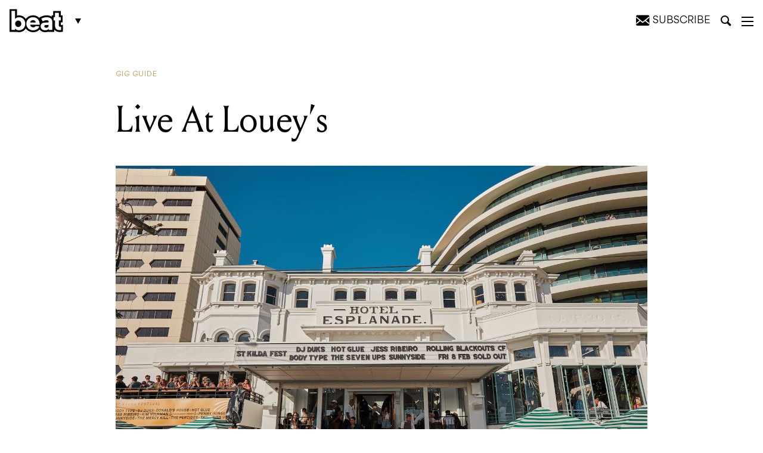

--- FILE ---
content_type: text/html; charset=UTF-8
request_url: https://beat.com.au/live-at-loueys-7/
body_size: 28272
content:
<!DOCTYPE html>
<html lang="en-AU">

<head>
	<meta charset="UTF-8" />
<script type="text/javascript">
/* <![CDATA[ */
var gform;gform||(document.addEventListener("gform_main_scripts_loaded",function(){gform.scriptsLoaded=!0}),document.addEventListener("gform/theme/scripts_loaded",function(){gform.themeScriptsLoaded=!0}),window.addEventListener("DOMContentLoaded",function(){gform.domLoaded=!0}),gform={domLoaded:!1,scriptsLoaded:!1,themeScriptsLoaded:!1,isFormEditor:()=>"function"==typeof InitializeEditor,callIfLoaded:function(o){return!(!gform.domLoaded||!gform.scriptsLoaded||!gform.themeScriptsLoaded&&!gform.isFormEditor()||(gform.isFormEditor()&&console.warn("The use of gform.initializeOnLoaded() is deprecated in the form editor context and will be removed in Gravity Forms 3.1."),o(),0))},initializeOnLoaded:function(o){gform.callIfLoaded(o)||(document.addEventListener("gform_main_scripts_loaded",()=>{gform.scriptsLoaded=!0,gform.callIfLoaded(o)}),document.addEventListener("gform/theme/scripts_loaded",()=>{gform.themeScriptsLoaded=!0,gform.callIfLoaded(o)}),window.addEventListener("DOMContentLoaded",()=>{gform.domLoaded=!0,gform.callIfLoaded(o)}))},hooks:{action:{},filter:{}},addAction:function(o,r,e,t){gform.addHook("action",o,r,e,t)},addFilter:function(o,r,e,t){gform.addHook("filter",o,r,e,t)},doAction:function(o){gform.doHook("action",o,arguments)},applyFilters:function(o){return gform.doHook("filter",o,arguments)},removeAction:function(o,r){gform.removeHook("action",o,r)},removeFilter:function(o,r,e){gform.removeHook("filter",o,r,e)},addHook:function(o,r,e,t,n){null==gform.hooks[o][r]&&(gform.hooks[o][r]=[]);var d=gform.hooks[o][r];null==n&&(n=r+"_"+d.length),gform.hooks[o][r].push({tag:n,callable:e,priority:t=null==t?10:t})},doHook:function(r,o,e){var t;if(e=Array.prototype.slice.call(e,1),null!=gform.hooks[r][o]&&((o=gform.hooks[r][o]).sort(function(o,r){return o.priority-r.priority}),o.forEach(function(o){"function"!=typeof(t=o.callable)&&(t=window[t]),"action"==r?t.apply(null,e):e[0]=t.apply(null,e)})),"filter"==r)return e[0]},removeHook:function(o,r,t,n){var e;null!=gform.hooks[o][r]&&(e=(e=gform.hooks[o][r]).filter(function(o,r,e){return!!(null!=n&&n!=o.tag||null!=t&&t!=o.priority)}),gform.hooks[o][r]=e)}});
/* ]]> */
</script>

	<meta http-equiv="X-UA-Compatible" content="IE=edge,chrome=1">
	<meta name="viewport" content="width=device-width, initial-scale=1, minimum-scale=1, maximum-scale=1" />

	<title>Live At Louey’s - Beat Magazine</title>

			<link rel="stylesheet" href="https://beat.com.au/wp-content/themes/beat-magazine/assets/css/style.css?v=1703303845" type="text/css">
		
		
	<!-- CSS -->
	<link rel="stylesheet" href="https://beat.com.au/wp-content/themes/beat-magazine/assets/css/ts.css?v=1738205522" type="text/css">	
	<link rel="stylesheet" href="https://beat.com.au/wp-content/themes/beat-magazine/style_NK.css?v=1738205522xxx" type="text/css">	

	<meta name='robots' content='index, follow, max-image-preview:large, max-snippet:-1, max-video-preview:-1' />
	<style>img:is([sizes="auto" i], [sizes^="auto," i]) { contain-intrinsic-size: 3000px 1500px }</style>
	
	<!-- This site is optimized with the Yoast SEO Premium plugin v25.2 (Yoast SEO v25.2) - https://yoast.com/wordpress/plugins/seo/ -->
	<link rel="canonical" href="https://beat.com.au/live-at-loueys-7/" />
	<meta property="og:locale" content="en_US" />
	<meta property="og:type" content="article" />
	<meta property="og:title" content="Live At Louey’s" />
	<meta property="og:description" content="The Louey&#8217;s House Band brings Jazz-Funk, Soul, RnB, and Modern Pop to Louey&#8217;s Bar and Kitchen at The Hotel Esplanade every Wednesday from 7 to 9. Tunes you know and tunes you don&#8217;t know by Bruno Mars, Ed Sheeren, Michael Jackson, Stevie Wonder, James Brown, and Herbie Hancock brought to life with old-school grooves funk-tinged [&hellip;]" />
	<meta property="og:url" content="https://beat.com.au/live-at-loueys-7/" />
	<meta property="og:site_name" content="Beat Magazine" />
	<meta property="article:publisher" content="https://www.facebook.com/beatmag" />
	<meta property="article:published_time" content="2023-08-21T05:24:55+00:00" />
	<meta name="author" content="Jacob Colliver" />
	<meta name="twitter:card" content="summary_large_image" />
	<meta name="twitter:creator" content="@beatmagazine" />
	<meta name="twitter:site" content="@beatmagazine" />
	<meta name="twitter:label1" content="Written by" />
	<meta name="twitter:data1" content="Jacob Colliver" />
	<meta name="twitter:label2" content="Est. reading time" />
	<meta name="twitter:data2" content="1 minute" />
	<script type="application/ld+json" class="yoast-schema-graph">{"@context":"https://schema.org","@graph":[{"@type":"Article","@id":"https://beat.com.au/live-at-loueys-7/#article","isPartOf":{"@id":"https://beat.com.au/live-at-loueys-7/"},"author":{"name":"Jacob Colliver","@id":"https://beat.com.au/#/schema/person/efc9e509b835f8c49460e7b28a710bf7"},"headline":"Live At Louey’s","datePublished":"2023-08-21T05:24:55+00:00","mainEntityOfPage":{"@id":"https://beat.com.au/live-at-loueys-7/"},"wordCount":61,"publisher":{"@id":"https://beat.com.au/#organization"},"articleSection":["Gig Guide"],"inLanguage":"en-AU"},{"@type":"WebPage","@id":"https://beat.com.au/live-at-loueys-7/","url":"https://beat.com.au/live-at-loueys-7/","name":"Live At Louey’s - Beat Magazine","isPartOf":{"@id":"https://beat.com.au/#website"},"datePublished":"2023-08-21T05:24:55+00:00","breadcrumb":{"@id":"https://beat.com.au/live-at-loueys-7/#breadcrumb"},"inLanguage":"en-AU","potentialAction":[{"@type":"ReadAction","target":["https://beat.com.au/live-at-loueys-7/"]}]},{"@type":"BreadcrumbList","@id":"https://beat.com.au/live-at-loueys-7/#breadcrumb","itemListElement":[{"@type":"ListItem","position":1,"name":"Home","item":"https://beat.com.au/"},{"@type":"ListItem","position":2,"name":"Live At Louey’s"}]},{"@type":"WebSite","@id":"https://beat.com.au/#website","url":"https://beat.com.au/","name":"Beat Magazine","description":"Melbourne&#039;s home of music, comedy, theatre, art, film, bars, pubs and clubs since 1986.","publisher":{"@id":"https://beat.com.au/#organization"},"potentialAction":[{"@type":"SearchAction","target":{"@type":"EntryPoint","urlTemplate":"https://beat.com.au/?s={search_term_string}"},"query-input":{"@type":"PropertyValueSpecification","valueRequired":true,"valueName":"search_term_string"}}],"inLanguage":"en-AU"},{"@type":"Organization","@id":"https://beat.com.au/#organization","name":"Furst Media","url":"https://beat.com.au/","logo":{"@type":"ImageObject","inLanguage":"en-AU","@id":"https://beat.com.au/#/schema/logo/image/","url":"https://beat.com.au/wp-content/uploads/2019/05/beatLogo.png","contentUrl":"https://beat.com.au/wp-content/uploads/2019/05/beatLogo.png","width":954,"height":440,"caption":"Furst Media"},"image":{"@id":"https://beat.com.au/#/schema/logo/image/"},"sameAs":["https://www.facebook.com/beatmag","https://x.com/beatmagazine","https://www.instagram.com/beatmagazine/","https://au.linkedin.com/company/beat-magazine","https://www.youtube.com/user/beatTV"]},{"@type":"Person","@id":"https://beat.com.au/#/schema/person/efc9e509b835f8c49460e7b28a710bf7","name":"Jacob Colliver","image":{"@type":"ImageObject","inLanguage":"en-AU","@id":"https://beat.com.au/#/schema/person/image/","url":"https://secure.gravatar.com/avatar/6c814ea6d7ef37def21576d38d359828022b5279d8dec8d969a896cd956bf5f4?s=96&d=mm&r=g","contentUrl":"https://secure.gravatar.com/avatar/6c814ea6d7ef37def21576d38d359828022b5279d8dec8d969a896cd956bf5f4?s=96&d=mm&r=g","caption":"Jacob Colliver"},"url":"https://beat.com.au/author/jacob-colliver/"}]}</script>
	<!-- / Yoast SEO Premium plugin. -->


<link rel='dns-prefetch' href='//platform.instagram.com' />
<link rel="alternate" type="application/rss+xml" title="Beat Magazine &raquo; Live At Louey’s Comments Feed" href="https://beat.com.au/live-at-loueys-7/feed/" />
<script type="text/javascript">
/* <![CDATA[ */
window._wpemojiSettings = {"baseUrl":"https:\/\/s.w.org\/images\/core\/emoji\/16.0.1\/72x72\/","ext":".png","svgUrl":"https:\/\/s.w.org\/images\/core\/emoji\/16.0.1\/svg\/","svgExt":".svg","source":{"concatemoji":"https:\/\/beat.com.au\/wp-includes\/js\/wp-emoji-release.min.js?ver=6.8.3"}};
/*! This file is auto-generated */
!function(s,n){var o,i,e;function c(e){try{var t={supportTests:e,timestamp:(new Date).valueOf()};sessionStorage.setItem(o,JSON.stringify(t))}catch(e){}}function p(e,t,n){e.clearRect(0,0,e.canvas.width,e.canvas.height),e.fillText(t,0,0);var t=new Uint32Array(e.getImageData(0,0,e.canvas.width,e.canvas.height).data),a=(e.clearRect(0,0,e.canvas.width,e.canvas.height),e.fillText(n,0,0),new Uint32Array(e.getImageData(0,0,e.canvas.width,e.canvas.height).data));return t.every(function(e,t){return e===a[t]})}function u(e,t){e.clearRect(0,0,e.canvas.width,e.canvas.height),e.fillText(t,0,0);for(var n=e.getImageData(16,16,1,1),a=0;a<n.data.length;a++)if(0!==n.data[a])return!1;return!0}function f(e,t,n,a){switch(t){case"flag":return n(e,"\ud83c\udff3\ufe0f\u200d\u26a7\ufe0f","\ud83c\udff3\ufe0f\u200b\u26a7\ufe0f")?!1:!n(e,"\ud83c\udde8\ud83c\uddf6","\ud83c\udde8\u200b\ud83c\uddf6")&&!n(e,"\ud83c\udff4\udb40\udc67\udb40\udc62\udb40\udc65\udb40\udc6e\udb40\udc67\udb40\udc7f","\ud83c\udff4\u200b\udb40\udc67\u200b\udb40\udc62\u200b\udb40\udc65\u200b\udb40\udc6e\u200b\udb40\udc67\u200b\udb40\udc7f");case"emoji":return!a(e,"\ud83e\udedf")}return!1}function g(e,t,n,a){var r="undefined"!=typeof WorkerGlobalScope&&self instanceof WorkerGlobalScope?new OffscreenCanvas(300,150):s.createElement("canvas"),o=r.getContext("2d",{willReadFrequently:!0}),i=(o.textBaseline="top",o.font="600 32px Arial",{});return e.forEach(function(e){i[e]=t(o,e,n,a)}),i}function t(e){var t=s.createElement("script");t.src=e,t.defer=!0,s.head.appendChild(t)}"undefined"!=typeof Promise&&(o="wpEmojiSettingsSupports",i=["flag","emoji"],n.supports={everything:!0,everythingExceptFlag:!0},e=new Promise(function(e){s.addEventListener("DOMContentLoaded",e,{once:!0})}),new Promise(function(t){var n=function(){try{var e=JSON.parse(sessionStorage.getItem(o));if("object"==typeof e&&"number"==typeof e.timestamp&&(new Date).valueOf()<e.timestamp+604800&&"object"==typeof e.supportTests)return e.supportTests}catch(e){}return null}();if(!n){if("undefined"!=typeof Worker&&"undefined"!=typeof OffscreenCanvas&&"undefined"!=typeof URL&&URL.createObjectURL&&"undefined"!=typeof Blob)try{var e="postMessage("+g.toString()+"("+[JSON.stringify(i),f.toString(),p.toString(),u.toString()].join(",")+"));",a=new Blob([e],{type:"text/javascript"}),r=new Worker(URL.createObjectURL(a),{name:"wpTestEmojiSupports"});return void(r.onmessage=function(e){c(n=e.data),r.terminate(),t(n)})}catch(e){}c(n=g(i,f,p,u))}t(n)}).then(function(e){for(var t in e)n.supports[t]=e[t],n.supports.everything=n.supports.everything&&n.supports[t],"flag"!==t&&(n.supports.everythingExceptFlag=n.supports.everythingExceptFlag&&n.supports[t]);n.supports.everythingExceptFlag=n.supports.everythingExceptFlag&&!n.supports.flag,n.DOMReady=!1,n.readyCallback=function(){n.DOMReady=!0}}).then(function(){return e}).then(function(){var e;n.supports.everything||(n.readyCallback(),(e=n.source||{}).concatemoji?t(e.concatemoji):e.wpemoji&&e.twemoji&&(t(e.twemoji),t(e.wpemoji)))}))}((window,document),window._wpemojiSettings);
/* ]]> */
</script>
<style id='wp-emoji-styles-inline-css' type='text/css'>

	img.wp-smiley, img.emoji {
		display: inline !important;
		border: none !important;
		box-shadow: none !important;
		height: 1em !important;
		width: 1em !important;
		margin: 0 0.07em !important;
		vertical-align: -0.1em !important;
		background: none !important;
		padding: 0 !important;
	}
</style>
<link rel='stylesheet' id='wp-block-library-css' href='https://beat.com.au/wp-includes/css/dist/block-library/style.min.css?ver=6.8.3' type='text/css' media='all' />
<style id='classic-theme-styles-inline-css' type='text/css'>
/*! This file is auto-generated */
.wp-block-button__link{color:#fff;background-color:#32373c;border-radius:9999px;box-shadow:none;text-decoration:none;padding:calc(.667em + 2px) calc(1.333em + 2px);font-size:1.125em}.wp-block-file__button{background:#32373c;color:#fff;text-decoration:none}
</style>
<style id='global-styles-inline-css' type='text/css'>
:root{--wp--preset--aspect-ratio--square: 1;--wp--preset--aspect-ratio--4-3: 4/3;--wp--preset--aspect-ratio--3-4: 3/4;--wp--preset--aspect-ratio--3-2: 3/2;--wp--preset--aspect-ratio--2-3: 2/3;--wp--preset--aspect-ratio--16-9: 16/9;--wp--preset--aspect-ratio--9-16: 9/16;--wp--preset--color--black: #000000;--wp--preset--color--cyan-bluish-gray: #abb8c3;--wp--preset--color--white: #ffffff;--wp--preset--color--pale-pink: #f78da7;--wp--preset--color--vivid-red: #cf2e2e;--wp--preset--color--luminous-vivid-orange: #ff6900;--wp--preset--color--luminous-vivid-amber: #fcb900;--wp--preset--color--light-green-cyan: #7bdcb5;--wp--preset--color--vivid-green-cyan: #00d084;--wp--preset--color--pale-cyan-blue: #8ed1fc;--wp--preset--color--vivid-cyan-blue: #0693e3;--wp--preset--color--vivid-purple: #9b51e0;--wp--preset--gradient--vivid-cyan-blue-to-vivid-purple: linear-gradient(135deg,rgba(6,147,227,1) 0%,rgb(155,81,224) 100%);--wp--preset--gradient--light-green-cyan-to-vivid-green-cyan: linear-gradient(135deg,rgb(122,220,180) 0%,rgb(0,208,130) 100%);--wp--preset--gradient--luminous-vivid-amber-to-luminous-vivid-orange: linear-gradient(135deg,rgba(252,185,0,1) 0%,rgba(255,105,0,1) 100%);--wp--preset--gradient--luminous-vivid-orange-to-vivid-red: linear-gradient(135deg,rgba(255,105,0,1) 0%,rgb(207,46,46) 100%);--wp--preset--gradient--very-light-gray-to-cyan-bluish-gray: linear-gradient(135deg,rgb(238,238,238) 0%,rgb(169,184,195) 100%);--wp--preset--gradient--cool-to-warm-spectrum: linear-gradient(135deg,rgb(74,234,220) 0%,rgb(151,120,209) 20%,rgb(207,42,186) 40%,rgb(238,44,130) 60%,rgb(251,105,98) 80%,rgb(254,248,76) 100%);--wp--preset--gradient--blush-light-purple: linear-gradient(135deg,rgb(255,206,236) 0%,rgb(152,150,240) 100%);--wp--preset--gradient--blush-bordeaux: linear-gradient(135deg,rgb(254,205,165) 0%,rgb(254,45,45) 50%,rgb(107,0,62) 100%);--wp--preset--gradient--luminous-dusk: linear-gradient(135deg,rgb(255,203,112) 0%,rgb(199,81,192) 50%,rgb(65,88,208) 100%);--wp--preset--gradient--pale-ocean: linear-gradient(135deg,rgb(255,245,203) 0%,rgb(182,227,212) 50%,rgb(51,167,181) 100%);--wp--preset--gradient--electric-grass: linear-gradient(135deg,rgb(202,248,128) 0%,rgb(113,206,126) 100%);--wp--preset--gradient--midnight: linear-gradient(135deg,rgb(2,3,129) 0%,rgb(40,116,252) 100%);--wp--preset--font-size--small: 13px;--wp--preset--font-size--medium: 20px;--wp--preset--font-size--large: 36px;--wp--preset--font-size--x-large: 42px;--wp--preset--spacing--20: 0.44rem;--wp--preset--spacing--30: 0.67rem;--wp--preset--spacing--40: 1rem;--wp--preset--spacing--50: 1.5rem;--wp--preset--spacing--60: 2.25rem;--wp--preset--spacing--70: 3.38rem;--wp--preset--spacing--80: 5.06rem;--wp--preset--shadow--natural: 6px 6px 9px rgba(0, 0, 0, 0.2);--wp--preset--shadow--deep: 12px 12px 50px rgba(0, 0, 0, 0.4);--wp--preset--shadow--sharp: 6px 6px 0px rgba(0, 0, 0, 0.2);--wp--preset--shadow--outlined: 6px 6px 0px -3px rgba(255, 255, 255, 1), 6px 6px rgba(0, 0, 0, 1);--wp--preset--shadow--crisp: 6px 6px 0px rgba(0, 0, 0, 1);}:where(.is-layout-flex){gap: 0.5em;}:where(.is-layout-grid){gap: 0.5em;}body .is-layout-flex{display: flex;}.is-layout-flex{flex-wrap: wrap;align-items: center;}.is-layout-flex > :is(*, div){margin: 0;}body .is-layout-grid{display: grid;}.is-layout-grid > :is(*, div){margin: 0;}:where(.wp-block-columns.is-layout-flex){gap: 2em;}:where(.wp-block-columns.is-layout-grid){gap: 2em;}:where(.wp-block-post-template.is-layout-flex){gap: 1.25em;}:where(.wp-block-post-template.is-layout-grid){gap: 1.25em;}.has-black-color{color: var(--wp--preset--color--black) !important;}.has-cyan-bluish-gray-color{color: var(--wp--preset--color--cyan-bluish-gray) !important;}.has-white-color{color: var(--wp--preset--color--white) !important;}.has-pale-pink-color{color: var(--wp--preset--color--pale-pink) !important;}.has-vivid-red-color{color: var(--wp--preset--color--vivid-red) !important;}.has-luminous-vivid-orange-color{color: var(--wp--preset--color--luminous-vivid-orange) !important;}.has-luminous-vivid-amber-color{color: var(--wp--preset--color--luminous-vivid-amber) !important;}.has-light-green-cyan-color{color: var(--wp--preset--color--light-green-cyan) !important;}.has-vivid-green-cyan-color{color: var(--wp--preset--color--vivid-green-cyan) !important;}.has-pale-cyan-blue-color{color: var(--wp--preset--color--pale-cyan-blue) !important;}.has-vivid-cyan-blue-color{color: var(--wp--preset--color--vivid-cyan-blue) !important;}.has-vivid-purple-color{color: var(--wp--preset--color--vivid-purple) !important;}.has-black-background-color{background-color: var(--wp--preset--color--black) !important;}.has-cyan-bluish-gray-background-color{background-color: var(--wp--preset--color--cyan-bluish-gray) !important;}.has-white-background-color{background-color: var(--wp--preset--color--white) !important;}.has-pale-pink-background-color{background-color: var(--wp--preset--color--pale-pink) !important;}.has-vivid-red-background-color{background-color: var(--wp--preset--color--vivid-red) !important;}.has-luminous-vivid-orange-background-color{background-color: var(--wp--preset--color--luminous-vivid-orange) !important;}.has-luminous-vivid-amber-background-color{background-color: var(--wp--preset--color--luminous-vivid-amber) !important;}.has-light-green-cyan-background-color{background-color: var(--wp--preset--color--light-green-cyan) !important;}.has-vivid-green-cyan-background-color{background-color: var(--wp--preset--color--vivid-green-cyan) !important;}.has-pale-cyan-blue-background-color{background-color: var(--wp--preset--color--pale-cyan-blue) !important;}.has-vivid-cyan-blue-background-color{background-color: var(--wp--preset--color--vivid-cyan-blue) !important;}.has-vivid-purple-background-color{background-color: var(--wp--preset--color--vivid-purple) !important;}.has-black-border-color{border-color: var(--wp--preset--color--black) !important;}.has-cyan-bluish-gray-border-color{border-color: var(--wp--preset--color--cyan-bluish-gray) !important;}.has-white-border-color{border-color: var(--wp--preset--color--white) !important;}.has-pale-pink-border-color{border-color: var(--wp--preset--color--pale-pink) !important;}.has-vivid-red-border-color{border-color: var(--wp--preset--color--vivid-red) !important;}.has-luminous-vivid-orange-border-color{border-color: var(--wp--preset--color--luminous-vivid-orange) !important;}.has-luminous-vivid-amber-border-color{border-color: var(--wp--preset--color--luminous-vivid-amber) !important;}.has-light-green-cyan-border-color{border-color: var(--wp--preset--color--light-green-cyan) !important;}.has-vivid-green-cyan-border-color{border-color: var(--wp--preset--color--vivid-green-cyan) !important;}.has-pale-cyan-blue-border-color{border-color: var(--wp--preset--color--pale-cyan-blue) !important;}.has-vivid-cyan-blue-border-color{border-color: var(--wp--preset--color--vivid-cyan-blue) !important;}.has-vivid-purple-border-color{border-color: var(--wp--preset--color--vivid-purple) !important;}.has-vivid-cyan-blue-to-vivid-purple-gradient-background{background: var(--wp--preset--gradient--vivid-cyan-blue-to-vivid-purple) !important;}.has-light-green-cyan-to-vivid-green-cyan-gradient-background{background: var(--wp--preset--gradient--light-green-cyan-to-vivid-green-cyan) !important;}.has-luminous-vivid-amber-to-luminous-vivid-orange-gradient-background{background: var(--wp--preset--gradient--luminous-vivid-amber-to-luminous-vivid-orange) !important;}.has-luminous-vivid-orange-to-vivid-red-gradient-background{background: var(--wp--preset--gradient--luminous-vivid-orange-to-vivid-red) !important;}.has-very-light-gray-to-cyan-bluish-gray-gradient-background{background: var(--wp--preset--gradient--very-light-gray-to-cyan-bluish-gray) !important;}.has-cool-to-warm-spectrum-gradient-background{background: var(--wp--preset--gradient--cool-to-warm-spectrum) !important;}.has-blush-light-purple-gradient-background{background: var(--wp--preset--gradient--blush-light-purple) !important;}.has-blush-bordeaux-gradient-background{background: var(--wp--preset--gradient--blush-bordeaux) !important;}.has-luminous-dusk-gradient-background{background: var(--wp--preset--gradient--luminous-dusk) !important;}.has-pale-ocean-gradient-background{background: var(--wp--preset--gradient--pale-ocean) !important;}.has-electric-grass-gradient-background{background: var(--wp--preset--gradient--electric-grass) !important;}.has-midnight-gradient-background{background: var(--wp--preset--gradient--midnight) !important;}.has-small-font-size{font-size: var(--wp--preset--font-size--small) !important;}.has-medium-font-size{font-size: var(--wp--preset--font-size--medium) !important;}.has-large-font-size{font-size: var(--wp--preset--font-size--large) !important;}.has-x-large-font-size{font-size: var(--wp--preset--font-size--x-large) !important;}
:where(.wp-block-post-template.is-layout-flex){gap: 1.25em;}:where(.wp-block-post-template.is-layout-grid){gap: 1.25em;}
:where(.wp-block-columns.is-layout-flex){gap: 2em;}:where(.wp-block-columns.is-layout-grid){gap: 2em;}
:root :where(.wp-block-pullquote){font-size: 1.5em;line-height: 1.6;}
</style>
<link rel='stylesheet' id='theme-global-css' href='https://beat.com.au/wp-content/themes/beat-magazine/assets/css/global.css?ver=6.3.2-1' type='text/css' media='all' />
<script type="text/javascript" src="https://beat.com.au/wp-includes/js/jquery/jquery.min.js?ver=3.7.1" id="jquery-core-js"></script>
<script type="text/javascript" src="https://beat.com.au/wp-includes/js/jquery/jquery-migrate.min.js?ver=3.4.1" id="jquery-migrate-js"></script>
<link rel="https://api.w.org/" href="https://beat.com.au/wp-json/" /><link rel="alternate" title="JSON" type="application/json" href="https://beat.com.au/wp-json/wp/v2/posts/404866" /><link rel="EditURI" type="application/rsd+xml" title="RSD" href="https://beat.com.au/xmlrpc.php?rsd" />
<link rel='shortlink' href='https://beat.com.au/?p=404866' />
<link rel="alternate" title="oEmbed (JSON)" type="application/json+oembed" href="https://beat.com.au/wp-json/oembed/1.0/embed?url=https%3A%2F%2Fbeat.com.au%2Flive-at-loueys-7%2F" />
<link rel="alternate" title="oEmbed (XML)" type="text/xml+oembed" href="https://beat.com.au/wp-json/oembed/1.0/embed?url=https%3A%2F%2Fbeat.com.au%2Flive-at-loueys-7%2F&#038;format=xml" />
<link rel="icon" href="https://beat.com.au/wp-content/uploads/2024/07/cropped-Beat_favicon-32x32.png" sizes="32x32" />
<link rel="icon" href="https://beat.com.au/wp-content/uploads/2024/07/cropped-Beat_favicon-192x192.png" sizes="192x192" />
<link rel="apple-touch-icon" href="https://beat.com.au/wp-content/uploads/2024/07/cropped-Beat_favicon-180x180.png" />
<meta name="msapplication-TileImage" content="https://beat.com.au/wp-content/uploads/2024/07/cropped-Beat_favicon-270x270.png" />

		<link rel="manifest" href="/wp-content/themes/beat-magazine/assets/favicons/site.webmanifest">
	<link rel="mask-icon" href="/wp-content/themes/beat-magazine/assets/favicons/safari-pinned-tab.svg" color="#000000">

	<meta name="msapplication-TileColor" content="#ffffff">
	<meta name="msapplication-config" content="/wp-content/themes/beat-magazine/assets/favicons/browserconfig.xml">
	<meta name="theme-color" content="#ffffff">

			<script type='text/javascript'>
		/*
			(function(d, t) {
				var bh = d.createElement(t),
					s = d.getElementsByTagName(t)[0];
				bh.type = 'text/javascript';
				bh.src = 'https://www.bugherd.com/sidebarv2.js?apikey=dsxruvgximlxdquixawcsg';
				s.parentNode.insertBefore(bh, s);
			})(document, 'script');
			*/
		</script>
	
	<script async='async' src='https://securepubads.g.doubleclick.net/tag/js/gpt.js'></script>
	<script>
		window.googletag = window.googletag || {
			cmd: []
		};
	</script>
	<script>
		var adslotSkyLeft,
			adslotSkyRight,
			adslotMrec,
			adslotHalfpage,
			adslotLeader,
			adslotListingBreakOne,
			adslotListingBreakTwo,
			adslotBannerMobile,
			adslotMrecMobile;

		googletag.cmd.push(function() {
			adslotSkyLeft = googletag.defineSlot('/5064286/Skyscraper_Left', [
				[120, 600],
				[160, 600]
			], 'skyscraper_left-gad-6970799680233').
			setTargeting("test", "infinitescroll").
			addService(googletag.pubads());

			adslotSkyRight = googletag.defineSlot('/5064286/Skyscraper_Right', [
				[120, 600],
				[160, 600]
			], 'skyscraper_right-gad-6970799680233').
			setTargeting("test", "infinitescroll").
			addService(googletag.pubads());

			adslotMrec = googletag.defineSlot('/5064286/SideBar_MREC', [300, 250], 'sidebar_mrec-gad-6970799680233').
			setTargeting("test", "infinitescroll").
			addService(googletag.pubads());

			adslotHalfpage = googletag.defineSlot('/5064286/SideBar_Ad', [
				[300, 600],
				[300, 250]
			], 'sidebar_ad-gad-6970799680233').
			setTargeting("test", "infinitescroll").
			addService(googletag.pubads());

			adslotLeader = googletag.defineSlot('/5064286/Leaderboards', [
				[970, 250],
				[970, 90],
				[728, 90]
			], 'leaderboards-gad-6970799680233').
			setTargeting("test", "infinitescroll").
			addService(googletag.pubads());

			adslotListingBreakOne = googletag.defineSlot('/5064286/Leaderboards', [
				[970, 250],
				[970, 90],
				[728, 90]
			], 'leaderboards-gad-6970799680233-one').
			setTargeting("test", "infinitescroll").
			addService(googletag.pubads());

			adslotListingBreakTwo = googletag.defineSlot('/5064286/Leaderboards', [
				[970, 250],
				[970, 90],
				[728, 90]
			], 'leaderboards-gad-6970799680233-two').
			setTargeting("test", "infinitescroll").
			addService(googletag.pubads());

			adslotBannerMobile = googletag.defineSlot('/5064286/Mobile_Banner', [
				[375, 80],
				[320, 50],
				[320, 40],
				[320, 100]
			], 'mobile_banner-gad-6970799680233').
			setTargeting("test", "infinitescroll").
			addService(googletag.pubads());

			adslotMrecMobile = googletag.defineSlot('/5064286/MREC_Mobile', [300, 250], 'mrec_mobile-gad-6970799680233').
			setTargeting("test", "infinitescroll").
			addService(googletag.pubads());

			googletag.pubads().enableSingleRequest();
			googletag.pubads().disableInitialLoad();
			googletag.enableServices();

			googletag.pubads().addEventListener('slotRenderEnded', function(event) {
				if (event.isEmpty === true) {
					const adUnitPath = event.slot.getAdUnitPath();
					const elementId = event.slot.getSlotElementId();

					console.log(`ad slot ${elementId} - ${adUnitPath} is empty!`);

					var $elem = document.querySelector('#' + elementId);
					if ($elem) {
						var $parent = $elem.closest('.ad-wrap-container');
						if ($parent) $parent.style.display = 'none';
					}
				}
			});
		});
	</script>
	
	<!-- Global site tag (gtag.js) - Google Analytics -->
	<script async src="https://www.googletagmanager.com/gtag/js?id=UA-11650803-8"></script>
	<script>
		window.dataLayer = window.dataLayer || [];

		function gtag() {
			dataLayer.push(arguments);
		}
		gtag('js', new Date());
		gtag('config', 'UA-11650803-8');
	</script>
	
		<style type="text/css">
			
	
.newsletter-container .msg{font-size:2.5rem ;}
.newsletter-container button{padding: 18px 30px 12px !important}
			.wp-embed-heading a {color: #2c3338;font-size: 40px !important;}
		.hidesubtext{ font-style: normal; font-size: 16px; text-transform: uppercase; }
		.mysubscribe .icon-envelope{ margin-right: 0; }
		.subs-box{display: none;
			position: absolute;
			z-index: 99;
    background: #F7F7F7;
    padding: 20px;
    top: 100%;
    right: 5px;
text-align: left; width: 380px;}
    .subs-box h2{ font-size: 26px; margin-top:0; margin-bottom: 20px; color: #111 !important; }

    #sclose{ position: relative; right: 0; cursor: pointer; float: right;
    top: -17px;
    right: -9px;
    font-size: 18px; color: #111 !important; }
    #mysus{ cursor: pointer; }
			
					.nform { display: inline-block; width: 100%; position: relative; margin-top:10px; }
		.nform input[type='email']{
			width: 42%;
		}
		.nform select{
			width: calc(54% - 126px);
			margin: 0 2% !important;
		}
			.nform button{ background:#000 !important; color:#fff !important;}
			.nform button:hover{ background:#262626 !important}
			
	 @media only screen and (max-width: 1199px){
		 .nform{ margin-top:0;}
				 .hidesubtext{ display: none; }
		 .mysubscribe{ position:relative; right:3px;}
		 .nform{ padding-right: 126px; }
			.nform input[type='email'], .nform select{ width: 100%; display: block; margin:0 !important; }
			.nform input[type='email']{ margin-bottom: 10px !important; }
			.nform button{ position: absolute !important; top:0; right: 0; bottom: 0;  }
			}

    @media only screen and (max-width: 767px){
		header #fixed-header #header-inner .col-md-1 {min-width: 102px;}
    	.subs-box{bottom: 0;
    top: inherit;
    left: 0;
    width: 100%; position: fixed;}

    }
	</style>
	
	<link rel="canonical" href="https://beat.com.au/live-at-loueys-7/" />

</head>

<body class="wp-singular post-template-default single single-post postid-404866 single-format-standard wp-theme-beat-magazine body-beat">
	<div id="main-wrap">
		<div id="search-bar">
	<div class="container">
		<div class="col-md-8 col-md-offset-2">
			<form role="search" action="https://beat.com.au/" method="get" class="inline-form">
				<input type="text" value="" placeholder="Search" name="s" />
				<button class="button button-ghost button-white-ghost" type="submit">
					<i class="icon-magnifying-glass"></i>
				</button>
				<span id="search-border"></span>
			</form>
		</div>
		<div id="search-bar-close">
			<i class="icon-cross"></i>
		</div>
	</div>
</div>

		<div class="mobile-top-banner-sticky">
			<div class="hide-for-large">
					<div class="ad-wrap-container ad ad--full offset-bottom-2">
		<div class="container">
			<div class="col-md-12 ad--container">
				<div
	id="mobile_banner-gad-6970799680233"
	data-google-ad-id="gad-6970799680233"
	data-ad-unit="Mobile_Banner"
	class="google-ad-banner">
</div>
			</div>
		</div>
	</div>
			</div>
		</div>
		
		<div class="show-for-large">
				<div class="ad-wrap-container ad ad--full offset-bottom-2">
		<div class="container">
			<div class="col-md-12 ad--container">
				<div
	id="leaderboards-gad-6970799680233"
	data-google-ad-id="gad-6970799680233"
	data-ad-unit="Leaderboards"
	class="google-ad-banner">
</div>
			</div>
		</div>
	</div>
		</div>

		<header>
			<div id="fixed-header">

				<div id="header-inner" class="container">
					<div class="col-xs-3 col-sm-2 col-md-1">
						<div class="logo-wrap">
															<a class="logo" href="/">
									<svg xmlns="http://www.w3.org/2000/svg" xmlns:xlink="http://www.w3.org/1999/xlink" width="256" height="112" viewBox="0 0 256 112">
  <defs>
    <polygon id="beat-a" points="0 .608 255.118 .608 255.118 112 0 112"/>
  </defs>
  <g fill="none" fill-rule="evenodd">
    <path fill="#000" d="M181.177 77.311L174.655 77.311C171.901 77.311 169.773 77.878 168.264 79.014 166.755 80.151 166 81.767 166 83.863 166 85.875 166.777 87.557 168.329 88.909 169.882 90.265 171.992 90.94 174.655 90.94 177.76 90.94 180.511 90.111 182.906 88.45 185.305 86.793 186.502 84.083 186.502 80.325L186.502 76C185.968 76.523 185.257 76.874 184.37 77.047 183.485 77.225 182.419 77.311 181.177 77.311M111.844 54C108.119 54 105.057 55.027 102.658 57.08 100.263 59.135 98.711 61.779 98 65.009L125.292 65.009C124.845 61.953 123.428 59.353 121.029 57.212 118.634 55.071 115.572 54 111.844 54"/>
    <mask id="beat-b" fill="#fff">
      <use xlink:href="#beat-a"/>
    </mask>
    <g fill="#000" mask="url(#beat-b)">
      <path d="M20.386959,1.17320728 C18.6105368,0.391069094 16.6469757,0 14.5018621,0 C12.3502312,0 10.3894632,0.391069094 8.61304097,1.17320728 C6.83661872,1.95628781 5.30692179,3.04562726 4.02860537,4.44499498 C2.74656479,5.84624738 1.75407731,7.47177554 1.05393605,9.32346415 C0.349139592,11.1760951 0,13.2143661 0,15.4373347 C0,17.5802049 0.349139592,19.5958598 1.05393605,21.4899535 C1.75407731,23.3849895 2.74656479,25.0312491 4.02860537,26.4306168 C5.30692179,27.8299845 6.83661872,28.9438247 8.61304097,29.7645986 C10.3894632,30.5891419 12.3502312,31 14.5018621,31 C16.6469757,31 18.6105368,30.5891419 20.386959,29.7645986 C22.1633813,28.9438247 23.6912161,27.8299845 24.9732567,26.4306168 C26.2525042,25.0312491 27.2440606,23.3849895 27.946064,21.4899535 C28.6489983,19.5958598 29,17.5802049 29,15.4373347 C29,13.2143661 28.6489983,11.1760951 27.946064,9.32346415 C27.2440606,7.47177554 26.2525042,5.84624738 24.9732567,4.44499498 C23.6912161,3.04562726 22.1633813,1.95628781 20.386959,1.17320728 Z" transform="translate(27 56)"/>
    </g>
    <path fill="#000" d="M246.0801,101.6905 C242.1451,102.1765 241.7181,102.1765 239.6521,102.1765 C220.2051,102.1765 216.9341,89.4985 216.9341,79.1725 L216.9341,55.6235 L210.5081,55.6235 L210.5081,39.7905 L217.2221,39.7905 L217.2221,18.9395 L235.2351,18.9395 L235.2351,39.7905 L244.3881,39.7905 L244.3881,55.6235 L235.2351,55.6235 L235.2351,78.2545 C235.2351,83.1305 237.9321,86.2855 244.1271,86.2855 C244.7011,86.2855 244.9281,86.2975 245.0201,86.3125 C245.2261,86.2845 245.5221,86.2485 246.0801,86.1885 L246.0801,101.6905 Z M204.0591,101.3905 L186.7541,101.3905 L186.7541,95.7535 C185.1571,98.1155 182.8471,99.9055 179.8321,101.1285 C176.8141,102.3525 173.5731,102.9635 170.1121,102.9635 C166.9191,102.9635 163.9891,102.5035 161.3261,101.5865 C158.6641,100.6695 156.3781,99.3815 154.4711,97.7205 C152.5621,96.0615 151.0751,94.0735 150.0101,91.7565 C148.9471,89.4445 148.4131,86.8875 148.4131,84.0895 C148.4131,78.1495 150.3871,73.5845 154.3391,70.3945 C158.2861,67.2045 163.6781,65.6095 170.5121,65.6095 L182.4951,65.6095 C185.3331,65.6095 186.7541,64.4305 186.7541,62.0715 L186.7541,61.4165 C186.7541,59.2335 185.9081,57.5065 184.2241,56.2395 C182.5391,54.9725 180.0081,54.3385 176.6351,54.3385 C173.5291,54.3385 170.2661,54.9505 166.8521,56.1735 C163.4351,57.3985 160.5721,58.6645 158.2651,59.9735 L151.4751,47.1295 C153.6941,45.7325 156.1771,44.5085 158.9311,43.4595 C161.2381,42.5005 163.9891,41.6465 167.1851,40.9035 C170.3801,40.1615 173.8411,39.7905 177.5681,39.7905 C181.0291,39.7905 184.3581,40.2055 187.5531,41.0355 C190.7461,41.8665 193.5621,43.1535 196.0051,44.9005 C198.4441,46.6495 200.4001,48.9435 201.8651,51.7825 C203.3261,54.6225 204.0591,58.0085 204.0591,61.9405 L204.0591,101.3905 Z M143.8901,76.3565 L98.4951,76.3565 C98.9381,79.6785 100.4031,82.5165 102.8901,84.8775 C105.3721,87.2355 108.5661,88.4155 112.4741,88.4155 C115.0451,88.4155 117.4181,87.8915 119.5941,86.8415 C121.7691,85.7945 123.4761,84.2655 124.7211,82.2545 L142.6921,84.0895 C139.9411,90.5575 135.8801,95.3185 130.5111,98.3775 C125.1421,101.4325 119.0401,102.9635 112.2061,102.9635 C107.6801,102.9635 103.4651,102.1765 99.5601,100.6055 C95.6531,99.0325 92.2581,96.8475 89.3751,94.0515 C86.4901,91.2545 84.2521,87.9355 82.6511,84.0895 C81.0551,80.2465 80.2561,76.0085 80.2561,71.3765 C80.2561,66.8345 81.0551,62.6175 82.6511,58.7285 C84.2521,54.8425 86.4461,51.5005 89.2441,48.7025 C92.0381,45.9055 95.3891,43.7215 99.2931,42.1485 C103.1971,40.5755 107.4131,39.7905 111.9391,39.7905 C116.1111,39.7905 120.1281,40.4895 123.9881,41.8865 C127.8491,43.2855 131.2431,45.4265 134.1741,48.3085 C137.1001,51.1925 139.4511,54.9085 141.2271,59.4495 C143.0041,63.9945 143.8901,69.4115 143.8901,75.7015 L143.8901,76.3565 Z M72.6681,84.0895 C71.1591,87.9355 69.0751,91.2545 66.4131,94.0515 C63.7501,96.8475 60.5971,99.0325 56.9601,100.6055 C53.3201,102.1765 49.4151,102.9635 45.2441,102.9635 C40.8971,102.9635 37.0371,102.0665 33.6631,100.2775 C30.2901,98.4865 27.8501,96.3245 26.3431,93.7895 L26.3431,101.3905 L9.0361,101.3905 L9.0361,9.6455 L26.3431,9.6455 L26.3431,39.2665 C26.3431,41.2765 26.2971,43.1975 26.2091,45.0325 C26.1191,46.8675 26.0771,48.2225 26.0771,49.0955 C27.5841,46.5615 30.0251,44.3775 33.3981,42.5425 C36.7691,40.7075 40.7611,39.7905 45.3791,39.7905 C49.5471,39.7905 53.4331,40.5755 57.0261,42.1485 C60.6221,43.7215 63.7501,45.9055 66.4131,48.7025 C69.0751,51.5005 71.1591,54.8425 72.6681,58.7285 C74.1771,62.6175 74.9311,66.8345 74.9311,71.3765 C74.9311,76.0085 74.1771,80.2465 72.6681,84.0895 Z M244.6831,77.2545 C244.5561,77.2535 244.4191,77.2515 244.2721,77.2515 L244.2721,64.6605 L253.4241,64.6605 L253.4241,30.7525 L244.2721,30.7525 L244.2721,9.9025 L208.1841,9.9025 L208.1841,30.7525 L201.4721,30.7525 L201.4721,37.7205 C201.3981,37.6675 201.3351,37.6025 201.2621,37.5495 C197.9311,35.1675 194.0831,33.3965 189.8251,32.2885 C185.9031,31.2705 181.7791,30.7525 177.5691,30.7525 C173.1751,30.7525 168.9941,31.2065 165.1401,32.1025 C161.4821,32.9515 158.2261,33.9655 155.7151,35.0155 C152.4241,36.2695 149.3771,37.7715 146.6611,39.4815 L141.3681,42.8145 C141.0771,42.5055 140.8121,42.1615 140.5121,41.8655 C136.6631,38.0805 132.1401,35.2295 127.0641,33.3895 C122.2311,31.6405 117.1431,30.7525 111.9401,30.7525 C106.2701,30.7525 100.8801,31.7665 95.9171,33.7665 C90.8941,35.7905 86.4971,38.6665 82.8551,42.3125 C80.9291,44.2375 79.2301,46.3845 77.7381,48.7105 C76.3441,46.4495 74.7541,44.3585 72.9581,42.4705 C69.4731,38.8115 65.3311,35.9185 60.6501,33.8705 C55.9261,31.8015 50.7881,30.7525 45.3801,30.7525 C41.8221,30.7525 38.4761,31.1915 35.3801,32.0595 L35.3801,0.6075 L0.0001,0.6075 L0.0001,110.4265 L34.6111,110.4265 C37.9221,111.4705 41.4801,112.0005 45.2451,112.0005 C50.6321,112.0005 55.7781,110.9565 60.5481,108.8975 C65.2921,106.8445 69.4681,103.9465 72.9581,100.2825 C74.7611,98.3875 76.3551,96.2935 77.7531,94.0325 C79.2971,96.3945 81.0651,98.5805 83.0841,100.5375 C86.7981,104.1385 91.2051,106.9825 96.1881,108.9875 C101.1541,110.9855 106.5431,112.0005 112.2071,112.0005 C120.5921,112.0005 128.2561,110.0565 134.9831,106.2285 C138.3131,104.3315 141.2301,101.9045 143.7921,99.0535 C145.1231,101.0815 146.6921,102.9305 148.5381,104.5365 C151.3151,106.9535 154.6291,108.8365 158.3831,110.1285 C161.9841,111.3705 165.9311,112.0005 170.1131,112.0005 C173.7711,112.0005 177.3041,111.4705 180.6471,110.4265 L213.0971,110.4265 L213.0971,98.9365 C218.3391,106.8805 227.3961,111.2125 239.6521,111.2125 C242.2411,111.2125 243.0321,111.1695 247.1871,110.6575 L255.1181,109.6795 L255.1181,76.1525 L244.6831,77.2545 Z" mask="url(#beat-b)"/>
    <path fill="#000" d="M245.277337,87 C244.539337,87.103 245.537337,87.042 245.277337,87"/>
  </g>
</svg>
								</a>
								<div id="site-switch">
									<i id="site-switch-toggle" class="icon-triangle-down hidden-xs hidden-sm"></i>
									<div id="site-switch-sites">
										<a class="logo" href="/beat-eats/" target="_blank">
											<svg xmlns="http://www.w3.org/2000/svg" xmlns:xlink="http://www.w3.org/1999/xlink" width="88" height="67" viewBox="0 0 88 67">
  <defs>
    <polygon id="logo-02-a" points="0 .223 30.82 .223 30.82 34.809 0 34.809"/>
    <polygon id="logo-02-c" points=".156 .064 21.866 .064 21.866 31 .156 31"/>
    <polygon id="logo-02-e" points=".137 .02 36.846 .02 36.846 28.849 .137 28.849"/>
  </defs>
  <g fill="none" fill-rule="evenodd">
    <g transform="translate(0 8)">
      <mask id="logo-02-b" fill="#fff">
        <use xlink:href="#logo-02-a"/>
      </mask>
      <path fill="#1B1A1B" d="M22.4054714,17.2893851 C23.297712,17.1240811 23.9836744,16.7603649 24.3624338,16.4675946 C23.604682,16.1514122 21.5843211,16.3316149 21.1307421,17.0103311 C20.9825015,17.2491824 21.8206669,17.3837432 22.4054714,17.2893851 M19.3133962,17.5535405 C19.0068925,16.1899595 20.2911782,15.0720878 21.7894338,14.7253986 C23.2874564,14.3791824 24.8521406,14.5099595 26.0203511,14.8547568 C27.8880429,13.2745541 29.0669752,10.7886081 28.4542008,8.0605 C27.9115842,5.64431757 25.8024188,3.63063514 22.8492609,2.71519595 C21.1719977,3.88249324 20.4268323,8.48144595 19.6336519,12.6831014 L18.3379451,18.9679662 C17.3627271,23.6203649 16.5080128,27.5493514 14.3182008,30.3926284 C16.2600128,30.7634392 18.3675466,30.9722568 20.4802083,30.4841486 C25.8963511,29.2319527 29.1166218,24.1415811 28.223682,20.1669527 C27.9437496,18.9199595 27.4085917,17.9770878 26.341306,17.3629324 C25.2176143,18.1156689 23.9167797,18.6205676 22.7259602,18.8956014 C21.0361105,19.28675 19.5406519,18.5664122 19.3133962,17.5535405 M9.78544135,31.4405 C8.26247895,31.1361419 6.93204286,30.7887432 5.08812556,31.2148919 C4.02107293,31.5024595 3.51528346,31.947527 3.57635113,32.2199595 C3.78635865,33.1555 6.18571203,32.6832365 6.99241128,32.4966486 C7.95224586,32.2748243 8.9545015,31.878473 9.78544135,31.4405 M1.54083985,32.6903311 C1.23410301,31.32675 2.55847895,29.6677973 4.59422331,29.1967162 C6.93740376,28.6546892 9.49595263,29.252527 11.9305015,29.8368851 C14.3997797,27.3400608 15.355885,23.1424257 16.2982383,18.7019189 L16.2684038,18.7492162 C16.4425165,17.7245203 16.6758323,16.6054662 16.9180053,15.52425 L16.9266293,15.5632703 L17.5848549,12.3773243 C18.3512308,8.59283108 19.1215692,4.10952027 20.7834489,2.33185135 C19.3425316,2.21431757 17.7743511,2.24813514 16.1609526,2.6215473 C4.63757669,5.28580405 1.13527594,14.3370878 2.38693008,19.9094189 C3.05214812,22.8709392 5.03358421,25.0366824 7.89956917,25.5631014 C9.45213308,25.8194527 9.26636617,27.870973 7.6161406,27.7198581 C3.69918571,27.1903649 1.12338872,24.1777635 0.265644361,20.3589797 C-1.14380677,14.0845203 2.92395263,3.59232432 15.5996895,0.661310811 C22.3217947,-0.893114865 29.3007571,1.75553378 30.6053211,7.56293243 C31.349088,10.8756351 30.0832158,13.8745203 27.9875692,15.8756689 C29.2487797,16.8138108 30.0806519,18.1795203 30.4132609,19.6608716 C31.5250654,24.6100608 27.5302609,31.1094189 21.0771331,32.6014122 C18.1193135,33.2850946 15.3008774,32.7891824 12.6180955,32.1790473 C11.2184338,33.3226959 9.60713308,34.0645541 7.46510301,34.6013784 C5.91976466,34.9168514 2.10979474,35.2245203 1.54083985,32.6903311" mask="url(#logo-02-b)"/>
    </g>
    <path fill="#1B1A1B" d="M37.6776427,19.2019653 C36.2779785,19.3198937 35.7496393,21.1658243 35.4900507,22.5703103 L35.2424431,23.8459711 C35.1761951,24.2811196 35.2781512,24.9279097 36.2460291,24.7007704 C37.5625311,24.3917834 38.2503822,23.2650466 38.5795076,21.2571159 C38.7004924,20.5144333 38.8743345,19.08888 37.6776427,19.2019653 M40.7995189,19.1399742 C40.9141607,19.6589076 40.9482244,20.3645408 40.8690557,20.9280303 C40.3717262,24.5721873 38.9382333,26.3774361 36.4605128,26.9598135 C35.8800209,27.0963877 35.5050857,27.0583697 35.3025831,27.0636971 C34.7639073,27.022289 34.4420644,27.2235179 34.3633656,27.7884603 C34.1843552,29.0064887 34.1319676,29.6891174 34.2642286,30.2882033 C34.5466047,31.5650749 35.5480764,32.0435687 37.0280839,31.7377298 C39.3124637,31.2013614 40.5869146,28.677161 40.9592657,27.4148186 C41.3774266,25.8047448 43.2835823,26.3222253 42.9640886,27.8252675 C42.412962,30.3046697 40.39052,33.1308347 37.4868862,33.8127369 C34.8933493,34.4217511 32.6665253,33.5604137 32.1017732,31.0069127 C31.9253469,30.2075665 31.979144,28.978399 32.2565867,27.6540655 L33.3409858,22.6136557 C33.6393366,21.1999678 34.5087822,17.7630936 37.2188404,17.1269583 C39.1541264,16.6717111 40.4288122,17.4633085 40.7995189,19.1399742"/>
    <path fill="#1B1A1B" d="M46.5859505,26.5980568 L48.0429986,19.473803 C48.2606435,18.3740096 48.0631992,17.0920018 46.6669701,17.432724 C45.0205145,17.8343392 44.5873967,20.3976574 44.3812639,21.3740379 L43.0604069,27.900982 C42.8431964,29.00217 43.1316519,30.1807525 44.4199274,29.866061 C45.7449115,29.5430025 46.3878546,27.6134832 46.5859505,26.5980568 M47.314909,29.8449111 C46.7705795,30.8238482 45.9540852,31.5866381 44.8441395,31.8576354 C42.9472402,32.3201437 41.4904094,31.6684486 41.0744513,29.7159201 C40.9521617,29.1409225 40.9901736,28.0834287 41.1183278,27.4484677 L42.5143397,20.7416334 C42.798451,19.4238335 43.5938759,16.0868017 46.2429752,15.4411495 C47.1378824,15.2224459 48.2652049,15.3911801 48.7947641,16.1079516 C48.9743972,14.6539559 50.8100432,14.6097968 50.6386641,16.101444 L48.6637862,26.4541912 C48.535632,27.0898495 48.5343288,27.6146453 48.5997091,27.9202726 C48.7300354,28.5336189 49.1811816,28.7056069 49.825428,28.5482611 C51.4360439,28.1557102 51.9210749,25.660025 52.1159127,24.8063603 C52.4519374,23.5557288 54.1496547,23.74631 53.9893533,25.1152415 C53.7071969,26.7963078 52.5401248,29.9804098 50.2492057,30.5393707 C48.9965527,30.844998 47.9760978,30.6511629 47.314909,29.8449111"/>
    <g transform="translate(21 36)">
      <mask id="logo-02-d" fill="#fff">
        <use xlink:href="#logo-02-c"/>
      </mask>
      <path fill="#1B1A1B" d="M0.291889583,24.6731696 C-0.46275625,20.9661986 1.94028542,16.1340174 7.16803542,13.9536841 C5.98691042,12.8556551 5.29459792,11.7185391 4.92701458,9.98501014 C4.07176458,5.84673478 7.71276458,1.43687246 12.5889729,0.347828986 C17.4651812,-0.741888406 21.0410979,1.4627058 21.7308896,4.27584348 C22.3714104,7.03102464 20.7017021,10.2667058 17.5520354,10.9707203 C14.5802021,11.6695681 12.6767437,10.0694739 12.3279521,8.26248841 C12.1352229,7.43267681 12.1450771,6.55703913 12.6829312,5.80832174 C13.5402437,4.74421304 14.9042437,5.55627826 14.2740354,6.67564783 C14.0909312,6.96026377 14.0297437,7.4630029 14.1225562,7.86151014 C14.3200979,8.86451739 15.3903062,9.63749565 17.1432021,9.21180725 C19.1752229,8.75758986 20.3574937,6.64217681 19.9408687,4.8506913 C19.5040771,2.81861884 16.7148896,1.24076377 12.9226396,2.0880971 C8.96080625,2.97294493 6.05680625,6.41596667 6.72184792,9.58380725 C7.13274375,11.6574377 8.51141042,12.990213 10.8892437,12.4939884 L11.4990562,12.3580826 C12.2099312,12.1992638 12.6643687,12.6209087 12.7723062,13.0854594 C12.8882646,13.5843797 12.6499312,14.0911623 11.9729729,14.2423435 L11.1935771,14.416213 C5.22424375,15.4005754 1.61326458,20.3971913 2.15455625,24.2566913 C2.87803542,27.0630899 5.99424375,29.8939739 10.9717437,28.782242 C15.0690146,27.8670681 17.2080562,24.3503652 16.8230562,21.468713 C16.5783062,19.4979667 14.7504729,17.9165174 12.5493271,18.4075754 C10.6454104,18.7991188 9.70720208,20.125829 9.92009792,21.1957783 C10.0486604,21.9000174 9.69299375,22.3636696 9.21884792,22.4692493 C8.74516042,22.5750536 8.29576458,22.3272783 8.12572292,21.5960826 C7.71184792,19.6635246 9.19753542,17.1669014 12.3201604,16.503771 C15.6387229,15.7620174 18.3573271,18.2624594 18.7242229,21.2191406 C19.0340562,24.8504087 16.4490562,29.5134377 11.3698062,30.6480826 C4.46203542,32.1911188 1.04722292,28.3799159 0.291889583,24.6731696" mask="url(#logo-02-d)"/>
    </g>
    <path fill="#1B1A1B" d="M46.5859189,53.5982941 L48.0431954,46.4735716 C48.2606248,45.3742423 48.0631789,44.0924663 46.6671563,44.432259 C45.020688,44.8341068 44.5873497,47.3978913 44.3812154,48.3742723 L43.0603482,54.9014525 C42.843136,56.002641 43.131811,57.1802946 44.4200964,56.8665325 C45.7446562,56.5434738 46.3878214,54.6130238 46.5859189,53.5982941 M47.3153174,56.8453826 C46.7707665,57.8243202 45.9540487,58.5871106 44.8443117,58.8574108 C42.9473978,59.3203841 41.4903386,58.6686887 41.0745945,56.7154619 C40.9520868,56.1404639 40.9900989,55.0836669 41.1186885,54.4480082 L42.514494,47.7420999 C42.7983903,46.4242993 43.5940385,43.0870333 46.2429409,42.4406835 C47.1378551,42.2226769 48.2654034,42.3907139 48.7949667,43.1074859 C48.974384,41.6541866 50.8102613,41.6095627 50.6386636,43.1019079 L48.6639878,53.4544284 C48.5360498,54.0893898 48.5347465,54.6144183 48.599693,54.9205106 C48.7304547,55.53316 49.1809527,55.7051481 49.8254213,55.5487319 C51.4362667,55.1552511 51.9210843,52.659797 52.116358,51.8068291 C52.4521681,50.5559644 54.149464,50.7465458 53.9893786,52.1154779 C53.70722,53.7967777 52.540139,56.9808813 50.2494194,57.5396102 C48.996974,57.8452377 47.9760768,57.6509376 47.3153174,56.8453826"/>
    <g transform="translate(37)">
      <mask id="logo-02-f" fill="#fff">
        <use xlink:href="#logo-02-e"/>
      </mask>
      <path fill="#1B1A1B" d="M21.1936698,6.52725556 C21.0770849,7.07319206 21.4780346,7.0623746 21.6786258,7.05731111 C23.9398145,7.06536667 26.0595189,6.98757302 27.6316698,6.63289841 C32.2338648,5.59580317 34.6074497,3.46499365 34.6574811,1.05891429 C34.6509654,0.502390476 35.0109591,0.141501587 35.4328522,0.0464460317 C35.9697013,-0.0743873016 36.6405881,0.213080952 36.806739,0.933477778 C36.8502547,1.12358889 36.8560723,1.32106508 36.8316384,1.5668746 C36.5049214,4.87264444 33.4723176,7.47067619 28.1035943,8.68062063 C26.3012987,9.08731111 23.8483616,9.1213746 21.2243868,9.11446984 C21.0240283,9.11953333 20.6703176,9.16004127 20.5537327,9.70459683 L17.4997201,24.6366048 C17.3107642,25.9169778 17.7086887,26.943946 19.0509277,26.6412873 C20.7764308,26.2525492 21.2962925,23.7811048 21.5050283,22.9357317 C21.8652547,21.6972476 23.6836069,21.8859778 23.5121038,23.2423032 C23.2095881,24.9063508 21.9073742,27.832819 19.5053994,28.6130571 C17.4017516,29.2874222 15.8058648,28.4903825 15.3602358,26.5558984 C15.2115377,25.9105333 15.2752987,25.1381206 15.4458711,24.3017238 L18.4163428,9.70712857 C18.5748145,8.99340635 17.9348774,9.01826349 17.6493491,9.00238254 C13.940739,8.84104127 10.3179969,8.69972381 8.1319717,9.19249365 C4.48898428,10.0134698 2.2066195,12.364081 2.2755,14.063573 C2.43327358,15.6242794 0.402694969,16.4411127 0.166267296,14.539081 C-0.185814465,11.7859222 2.67458805,8.26840635 7.66027987,7.14454127 C10.0759843,6.59998571 14.2497704,6.85592222 18.3590975,7.00713651 C18.5596887,7.0016127 18.9692484,7.02877143 19.0856006,6.48421587 L19.8539906,2.64056508 C20.1914119,1.1279619 22.346022,1.20069206 21.9166824,3.01365238 L21.1936698,6.52725556 Z" mask="url(#logo-02-f)"/>
    </g>
    <path fill="#1B1A1B" d="M65.5657208,48.079533 C65.4067219,47.0110127 64.8381383,45.9127195 64.1344987,44.9292651 C63.4299292,43.9458106 63.5294197,44.2090418 63.2916188,45.1242074 C62.7734778,47.128687 62.4705897,49.369933 62.0621672,51.1440262 C61.6869857,52.7054551 59.6946186,52.2666577 60.0400459,50.7527238 C60.5400554,48.6705035 60.9468507,46.5277921 62.606808,38.1145542 C62.9345688,36.5233523 65.0959303,36.6363007 64.7730511,38.4318966 L64.6777447,38.905193 C64.5701183,39.5030161 64.5389694,40.0835897 64.5966181,40.5212057 C64.7265602,41.6386387 65.4355463,42.8250695 66.0894406,43.9443928 C66.7521683,45.1015232 67.4055978,46.2196651 67.6433987,47.639554 C67.9544227,50.1064605 67.0613327,52.7716174 65.2284293,54.3020918 C64.8888134,54.585408 64.9708698,54.7713711 65.462511,54.9854532 C67.5208952,55.9006188 70.3268529,56.1938593 73.7743849,55.394714 C82.4997954,53.3323424 86.9161975,45.7132876 85.650483,40.0675218 C84.7950506,36.2520871 81.2891726,33.3768651 77.114523,34.3440153 C73.245551,35.2405136 71.275732,38.3180031 71.9182361,41.3643017 C72.1927648,42.4070659 72.9156982,42.9361275 73.2799543,43.3021465 C74.3808586,44.4399008 72.9784609,45.9115381 71.6820624,44.98314 C70.8647525,44.3942961 70.0909116,43.0986976 69.7940673,41.7749802 C69.0292921,38.1835519 71.2503945,33.5316375 76.6042855,32.2502166 C81.891462,31.0247974 86.6054059,34.4390053 87.7314153,39.4628461 C89.2681717,46.3158366 84.1290686,55.2075693 74.3992225,57.4613388 C69.0360333,58.7044801 64.4708603,57.7538705 61.8485416,55.0438178 C61.4287288,54.608801 61.274844,53.7437297 62.1558464,53.5393357 C64.569421,52.980501 65.9329988,50.616146 65.5657208,48.079533"/>
    <path fill="#1B1A1B" d="M74.9603203,28.9193094 C74.7918865,28.1937204 74.1113102,27.9052444 73.5673209,28.0270248 C73.1396312,28.1226432 72.7737477,28.4849747 72.7815325,29.0454887 C72.7301059,31.4651218 70.3243807,33.6085496 65.6589535,34.6524809 C64.0649659,35.0085613 61.9161377,35.0875102 59.6238812,35.0791754 C59.420534,35.0842689 59.0140754,35.0951504 59.1320262,34.5462125 L59.8652086,31.0111078 C60.3004472,29.188106 58.1159978,29.1149452 57.7741762,30.6365057 L56.9952289,34.5026864 C56.8770422,35.0504667 56.4616194,35.0231471 56.2589798,35.0289352 C52.0929564,34.8765939 47.8618242,34.6193733 45.4124572,35.1671536 C44.7545274,35.3141699 44.1350497,35.5040177 43.5521367,35.7255839 C42.9269972,36.126348 42.879581,36.8440652 43.1765812,37.3029412 C43.3820516,37.6198944 43.7668072,37.8252541 44.2176152,37.7421378 C44.7380143,37.5379357 45.2945064,37.3608216 45.8911017,37.2270021 C48.1071619,36.7315457 51.7799149,36.8734685 55.5392439,37.0359967 C55.8289311,37.0512771 56.4771889,37.0265043 56.3170117,37.7442215 L53.3052551,52.4257063 C53.132811,53.2672876 53.0677021,54.0442744 53.2186792,54.6932297 C53.6704309,56.6387065 55.2882445,57.4409291 57.4207955,56.7628021 C59.8557725,55.9779436 61.1758783,53.0341453 61.4825504,51.3595489 C61.6564099,49.9958862 59.8130743,49.8060384 59.4481345,51.0520881 C59.2365307,51.9022358 58.7095263,54.3883157 56.9600796,54.7793558 C55.5996347,55.0838068 55.1962428,54.0500625 55.3875591,52.7625704 L58.4835325,37.7421378 C58.6017193,37.194589 58.9602898,37.1529151 59.1634011,37.1480532 C61.8234283,37.1556934 64.3103037,37.1207336 66.1373621,36.7123294 C71.5798494,35.4945253 74.6536481,32.8811085 74.9855617,29.5557625 C75.0100955,29.3091919 75.0044339,29.1098517 74.9603203,28.9193094"/>
  </g>
</svg>
										</a>
									</div>
								</div>
													</div>
					</div>
					<div class="col-xs-7 col-sm-7 col-md-10 header-nav-wrapper">

													<div id="header-headline">
																																			<div class="header-headline--subheading hidden-xs">READING</div>
										<div class="header-headline--heading" id="headline-title">
											Live At Louey’s										</div>
																								</div>
											</div>
					<div class="col-xs-5 col-sm-5 col-md-1 header-action-right txtright">
							<span class="mysubscribe" id="mysus"><i class="icon-envelope"></i> <i class="hidesubtext">Subscribe</i></span>
						<div class="subs-box">
							<span id="sclose">X</span>
							<div><h2 color="#000">Get the latest from Beat</h2>
							
							
                <div class='gf_browser_chrome gform_wrapper gform-theme gform-theme--foundation gform-theme--framework gform-theme--orbital' data-form-theme='orbital' data-form-index='0' id='gform_wrapper_2' ><style>#gform_wrapper_2[data-form-index="0"].gform-theme,[data-parent-form="2_0"]{--gf-color-primary: #204ce5;--gf-color-primary-rgb: 32, 76, 229;--gf-color-primary-contrast: #fff;--gf-color-primary-contrast-rgb: 255, 255, 255;--gf-color-primary-darker: #001AB3;--gf-color-primary-lighter: #527EFF;--gf-color-secondary: #fff;--gf-color-secondary-rgb: 255, 255, 255;--gf-color-secondary-contrast: #112337;--gf-color-secondary-contrast-rgb: 17, 35, 55;--gf-color-secondary-darker: #F5F5F5;--gf-color-secondary-lighter: #FFFFFF;--gf-color-out-ctrl-light: rgba(17, 35, 55, 0.1);--gf-color-out-ctrl-light-rgb: 17, 35, 55;--gf-color-out-ctrl-light-darker: rgba(104, 110, 119, 0.35);--gf-color-out-ctrl-light-lighter: #F5F5F5;--gf-color-out-ctrl-dark: #585e6a;--gf-color-out-ctrl-dark-rgb: 88, 94, 106;--gf-color-out-ctrl-dark-darker: #112337;--gf-color-out-ctrl-dark-lighter: rgba(17, 35, 55, 0.65);--gf-color-in-ctrl: #fff;--gf-color-in-ctrl-rgb: 255, 255, 255;--gf-color-in-ctrl-contrast: #112337;--gf-color-in-ctrl-contrast-rgb: 17, 35, 55;--gf-color-in-ctrl-darker: #F5F5F5;--gf-color-in-ctrl-lighter: #FFFFFF;--gf-color-in-ctrl-primary: #204ce5;--gf-color-in-ctrl-primary-rgb: 32, 76, 229;--gf-color-in-ctrl-primary-contrast: #fff;--gf-color-in-ctrl-primary-contrast-rgb: 255, 255, 255;--gf-color-in-ctrl-primary-darker: #001AB3;--gf-color-in-ctrl-primary-lighter: #527EFF;--gf-color-in-ctrl-light: rgba(17, 35, 55, 0.1);--gf-color-in-ctrl-light-rgb: 17, 35, 55;--gf-color-in-ctrl-light-darker: rgba(104, 110, 119, 0.35);--gf-color-in-ctrl-light-lighter: #F5F5F5;--gf-color-in-ctrl-dark: #585e6a;--gf-color-in-ctrl-dark-rgb: 88, 94, 106;--gf-color-in-ctrl-dark-darker: #112337;--gf-color-in-ctrl-dark-lighter: rgba(17, 35, 55, 0.65);--gf-radius: 3px;--gf-font-size-secondary: 14px;--gf-font-size-tertiary: 13px;--gf-icon-ctrl-number: url("data:image/svg+xml,%3Csvg width='8' height='14' viewBox='0 0 8 14' fill='none' xmlns='http://www.w3.org/2000/svg'%3E%3Cpath fill-rule='evenodd' clip-rule='evenodd' d='M4 0C4.26522 5.96046e-08 4.51957 0.105357 4.70711 0.292893L7.70711 3.29289C8.09763 3.68342 8.09763 4.31658 7.70711 4.70711C7.31658 5.09763 6.68342 5.09763 6.29289 4.70711L4 2.41421L1.70711 4.70711C1.31658 5.09763 0.683417 5.09763 0.292893 4.70711C-0.0976311 4.31658 -0.097631 3.68342 0.292893 3.29289L3.29289 0.292893C3.48043 0.105357 3.73478 0 4 0ZM0.292893 9.29289C0.683417 8.90237 1.31658 8.90237 1.70711 9.29289L4 11.5858L6.29289 9.29289C6.68342 8.90237 7.31658 8.90237 7.70711 9.29289C8.09763 9.68342 8.09763 10.3166 7.70711 10.7071L4.70711 13.7071C4.31658 14.0976 3.68342 14.0976 3.29289 13.7071L0.292893 10.7071C-0.0976311 10.3166 -0.0976311 9.68342 0.292893 9.29289Z' fill='rgba(17, 35, 55, 0.65)'/%3E%3C/svg%3E");--gf-icon-ctrl-select: url("data:image/svg+xml,%3Csvg width='10' height='6' viewBox='0 0 10 6' fill='none' xmlns='http://www.w3.org/2000/svg'%3E%3Cpath fill-rule='evenodd' clip-rule='evenodd' d='M0.292893 0.292893C0.683417 -0.097631 1.31658 -0.097631 1.70711 0.292893L5 3.58579L8.29289 0.292893C8.68342 -0.0976311 9.31658 -0.0976311 9.70711 0.292893C10.0976 0.683417 10.0976 1.31658 9.70711 1.70711L5.70711 5.70711C5.31658 6.09763 4.68342 6.09763 4.29289 5.70711L0.292893 1.70711C-0.0976311 1.31658 -0.0976311 0.683418 0.292893 0.292893Z' fill='rgba(17, 35, 55, 0.65)'/%3E%3C/svg%3E");--gf-icon-ctrl-search: url("data:image/svg+xml,%3Csvg width='640' height='640' xmlns='http://www.w3.org/2000/svg'%3E%3Cpath d='M256 128c-70.692 0-128 57.308-128 128 0 70.691 57.308 128 128 128 70.691 0 128-57.309 128-128 0-70.692-57.309-128-128-128zM64 256c0-106.039 85.961-192 192-192s192 85.961 192 192c0 41.466-13.146 79.863-35.498 111.248l154.125 154.125c12.496 12.496 12.496 32.758 0 45.254s-32.758 12.496-45.254 0L367.248 412.502C335.862 434.854 297.467 448 256 448c-106.039 0-192-85.962-192-192z' fill='rgba(17, 35, 55, 0.65)'/%3E%3C/svg%3E");--gf-label-space-y-secondary: var(--gf-label-space-y-md-secondary);--gf-ctrl-border-color: #686e77;--gf-ctrl-size: var(--gf-ctrl-size-md);--gf-ctrl-label-color-primary: #112337;--gf-ctrl-label-color-secondary: #112337;--gf-ctrl-choice-size: var(--gf-ctrl-choice-size-md);--gf-ctrl-checkbox-check-size: var(--gf-ctrl-checkbox-check-size-md);--gf-ctrl-radio-check-size: var(--gf-ctrl-radio-check-size-md);--gf-ctrl-btn-font-size: var(--gf-ctrl-btn-font-size-md);--gf-ctrl-btn-padding-x: var(--gf-ctrl-btn-padding-x-md);--gf-ctrl-btn-size: var(--gf-ctrl-btn-size-md);--gf-ctrl-btn-border-color-secondary: #686e77;--gf-ctrl-file-btn-bg-color-hover: #EBEBEB;--gf-field-img-choice-size: var(--gf-field-img-choice-size-md);--gf-field-img-choice-card-space: var(--gf-field-img-choice-card-space-md);--gf-field-img-choice-check-ind-size: var(--gf-field-img-choice-check-ind-size-md);--gf-field-img-choice-check-ind-icon-size: var(--gf-field-img-choice-check-ind-icon-size-md);--gf-field-pg-steps-number-color: rgba(17, 35, 55, 0.8);}</style>
                        <div class='gform_heading'>
                            <p class='gform_description'></p>
							<p class='gform_required_legend'>&quot;<span class="gfield_required gfield_required_asterisk">*</span>&quot; indicates required fields</p>
                        </div><form method='post' enctype='multipart/form-data'  id='gform_2'  action='/live-at-loueys-7/' data-formid='2' novalidate>
                        <div class='gform-body gform_body'><div id='gform_fields_2' class='gform_fields top_label form_sublabel_below description_below validation_below'><div id="field_2_1" class="gfield gfield--type-email gfield_contains_required field_sublabel_below gfield--no-description field_description_below field_validation_below gfield_visibility_visible"  ><label class='gfield_label gform-field-label' for='input_2_1'>Email<span class="gfield_required"><span class="gfield_required gfield_required_asterisk">*</span></span></label><div class='ginput_container ginput_container_email'>
                            <input name='input_1' id='input_2_1' type='email' value='' class='large'    aria-required="true" aria-invalid="false"  />
                        </div></div></div></div>
        <div class='gform-footer gform_footer top_label'> <input type='submit' id='gform_submit_button_2' class='gform_button button' onclick='gform.submission.handleButtonClick(this);' data-submission-type='submit' value='Subscribe'  /> 
            <input type='hidden' class='gform_hidden' name='gform_submission_method' data-js='gform_submission_method_2' value='postback' />
            <input type='hidden' class='gform_hidden' name='gform_theme' data-js='gform_theme_2' id='gform_theme_2' value='orbital' />
            <input type='hidden' class='gform_hidden' name='gform_style_settings' data-js='gform_style_settings_2' id='gform_style_settings_2' value='[]' />
            <input type='hidden' class='gform_hidden' name='is_submit_2' value='1' />
            <input type='hidden' class='gform_hidden' name='gform_submit' value='2' />
            
            <input type='hidden' class='gform_hidden' name='gform_unique_id' value='' />
            <input type='hidden' class='gform_hidden' name='state_2' value='WyJbXSIsIjVmZjYyOWNmZGIyMDA2MzdiODllODlmMDc0YzFkYzdkIl0=' />
            <input type='hidden' autocomplete='off' class='gform_hidden' name='gform_target_page_number_2' id='gform_target_page_number_2' value='0' />
            <input type='hidden' autocomplete='off' class='gform_hidden' name='gform_source_page_number_2' id='gform_source_page_number_2' value='1' />
            <input type='hidden' name='gform_field_values' value='' />
            
        </div>
                        <p style="display: none !important;" class="akismet-fields-container" data-prefix="ak_"><label>&#916;<textarea name="ak_hp_textarea" cols="45" rows="8" maxlength="100"></textarea></label><input type="hidden" id="ak_js_1" name="ak_js" value="187"/><script>document.getElementById( "ak_js_1" ).setAttribute( "value", ( new Date() ).getTime() );</script></p></form>
                        </div><script type="text/javascript">
/* <![CDATA[ */
 gform.initializeOnLoaded( function() {gformInitSpinner( 2, 'https://beat.com.au/wp-content/plugins/gravityforms/images/spinner.svg', false );jQuery('#gform_ajax_frame_2').on('load',function(){var contents = jQuery(this).contents().find('*').html();var is_postback = contents.indexOf('GF_AJAX_POSTBACK') >= 0;if(!is_postback){return;}var form_content = jQuery(this).contents().find('#gform_wrapper_2');var is_confirmation = jQuery(this).contents().find('#gform_confirmation_wrapper_2').length > 0;var is_redirect = contents.indexOf('gformRedirect(){') >= 0;var is_form = form_content.length > 0 && ! is_redirect && ! is_confirmation;var mt = parseInt(jQuery('html').css('margin-top'), 10) + parseInt(jQuery('body').css('margin-top'), 10) + 100;if(is_form){jQuery('#gform_wrapper_2').html(form_content.html());if(form_content.hasClass('gform_validation_error')){jQuery('#gform_wrapper_2').addClass('gform_validation_error');} else {jQuery('#gform_wrapper_2').removeClass('gform_validation_error');}setTimeout( function() { /* delay the scroll by 50 milliseconds to fix a bug in chrome */  }, 50 );if(window['gformInitDatepicker']) {gformInitDatepicker();}if(window['gformInitPriceFields']) {gformInitPriceFields();}var current_page = jQuery('#gform_source_page_number_2').val();gformInitSpinner( 2, 'https://beat.com.au/wp-content/plugins/gravityforms/images/spinner.svg', false );jQuery(document).trigger('gform_page_loaded', [2, current_page]);window['gf_submitting_2'] = false;}else if(!is_redirect){var confirmation_content = jQuery(this).contents().find('.GF_AJAX_POSTBACK').html();if(!confirmation_content){confirmation_content = contents;}jQuery('#gform_wrapper_2').replaceWith(confirmation_content);jQuery(document).trigger('gform_confirmation_loaded', [2]);window['gf_submitting_2'] = false;wp.a11y.speak(jQuery('#gform_confirmation_message_2').text());}else{jQuery('#gform_2').append(contents);if(window['gformRedirect']) {gformRedirect();}}jQuery(document).trigger("gform_pre_post_render", [{ formId: "2", currentPage: "current_page", abort: function() { this.preventDefault(); } }]);        if (event && event.defaultPrevented) {                return;        }        const gformWrapperDiv = document.getElementById( "gform_wrapper_2" );        if ( gformWrapperDiv ) {            const visibilitySpan = document.createElement( "span" );            visibilitySpan.id = "gform_visibility_test_2";            gformWrapperDiv.insertAdjacentElement( "afterend", visibilitySpan );        }        const visibilityTestDiv = document.getElementById( "gform_visibility_test_2" );        let postRenderFired = false;        function triggerPostRender() {            if ( postRenderFired ) {                return;            }            postRenderFired = true;            gform.core.triggerPostRenderEvents( 2, current_page );            if ( visibilityTestDiv ) {                visibilityTestDiv.parentNode.removeChild( visibilityTestDiv );            }        }        function debounce( func, wait, immediate ) {            var timeout;            return function() {                var context = this, args = arguments;                var later = function() {                    timeout = null;                    if ( !immediate ) func.apply( context, args );                };                var callNow = immediate && !timeout;                clearTimeout( timeout );                timeout = setTimeout( later, wait );                if ( callNow ) func.apply( context, args );            };        }        const debouncedTriggerPostRender = debounce( function() {            triggerPostRender();        }, 200 );        if ( visibilityTestDiv && visibilityTestDiv.offsetParent === null ) {            const observer = new MutationObserver( ( mutations ) => {                mutations.forEach( ( mutation ) => {                    if ( mutation.type === 'attributes' && visibilityTestDiv.offsetParent !== null ) {                        debouncedTriggerPostRender();                        observer.disconnect();                    }                });            });            observer.observe( document.body, {                attributes: true,                childList: false,                subtree: true,                attributeFilter: [ 'style', 'class' ],            });        } else {            triggerPostRender();        }    } );} ); 
/* ]]> */
</script>
							<!--<form class="js-cm-form" id="subForm" action="https://www.createsend.com/t/subscribeerror?description=" method="post" data-id="5B5E7037DA78A748374AD499497E309E00F0E9BB20A65D197F154A557DB161021C81D8A5711E49DFFBB6FCB23960B0B341F7BD70FE5A286992279DAFE02A8B10"><div><div><input autocomplete="Email" aria-label="Email" class="js-cm-email-input qa-input-email" id="fieldEmail" maxlength="200" name="cm-ojidkk-ojidkk" required="" type="email" placeholder="Email"></div></div><button style="margin-top:10px;" type="submit">Subscribe</button></form></div><script type="text/javascript" src="https://js.createsend1.com/javascript/copypastesubscribeformlogic.js"></script>-->
						</div>
						</div>
						<i class="icon-magnifying-glass" id="search-bar-open"></i>
						<div class="menu-toggle panel-trigger">
							<span></span>
							<span></span>
							<span></span>
							<span></span>
						</div>
					</div>
				</div>
				<div id="page-progress-bar"></div>
			</div>
			<div id="main-panel" class="panel panel-right clearfix">
				<div class="panel-close">
					<i class="icon-cross"></i>
				</div>
				<nav id="main-nav" class="panel-nav"><ul id="menu-primary-menu" class="menu"><li id="menu-item-251146" class="menu-item menu-item-type-taxonomy menu-item-object-category menu-item-251146"><a href="https://beat.com.au/music/">Music</a></li>
<li id="menu-item-251145" class="menu-item menu-item-type-taxonomy menu-item-object-category menu-item-251145"><a href="https://beat.com.au/entertainment/">Entertainment</a></li>
<li id="menu-item-251126" class="menu-item menu-item-type-taxonomy menu-item-object-category menu-item-251126"><a href="https://beat.com.au/arts/">Arts</a></li>
<li id="menu-item-282755" class="menu-item menu-item-type-taxonomy menu-item-object-category menu-item-282755"><a href="https://beat.com.au/culture/">Culture</a></li>
<li id="menu-item-252844" class="menu-item menu-item-type-taxonomy menu-item-object-category current-post-ancestor current-menu-parent current-post-parent menu-item-252844"><a href="https://beat.com.au/gig-guide/">Gig Guide</a></li>
<li id="menu-item-251276" class="menu-item menu-item-type-post_type menu-item-object-page menu-item-251276"><a href="https://beat.com.au/directory/">Directory</a></li>
<li id="menu-item-251295" class="menu-item menu-item-type-post_type menu-item-object-page menu-item-251295"><a href="https://beat.com.au/video/">Video</a></li>
<li id="menu-item-255800" class="menu-item menu-item-type-taxonomy menu-item-object-category menu-item-255800"><a href="https://beat.com.au/beat-eats/">Beat Eats</a></li>
<li id="menu-item-251128" class="menu-item menu-item-type-taxonomy menu-item-object-category menu-item-251128"><a href="https://beat.com.au/travel/">Travel</a></li>
<li id="menu-item-251296" class="menu-item menu-item-type-post_type menu-item-object-page menu-item-251296"><a href="https://beat.com.au/magazines/">Magazines</a></li>
<li id="menu-item-252504" class="menu-item menu-item-type-taxonomy menu-item-object-category menu-item-252504"><a href="https://beat.com.au/win/">Win</a></li>
</ul></nav><nav id="main-nav-social" class="inline-list"><ul id="menu-social-media-menu" class="menu"><li id="menu-item-251150" class="menu-item menu-item-type-custom menu-item-object-custom menu-item-251150"><a href="https://www.facebook.com/beatmag"><i class="icon-facebook"></i></a></li>
<li id="menu-item-251151" class="menu-item menu-item-type-custom menu-item-object-custom menu-item-251151"><a href="https://www.instagram.com/beatmagazine/"><i class="icon-instagram"></i></a></li>
<li id="menu-item-251152" class="menu-item menu-item-type-custom menu-item-object-custom menu-item-251152"><a href="https://twitter.com/BeatMagazine"><i class="icon-twitter"></i></a></li>
<li id="menu-item-251153" class="menu-item menu-item-type-custom menu-item-object-custom menu-item-251153"><a href="https://www.youtube.com/user/beatTV"><i class="icon-youtube"></i></a></li>
</ul></nav><nav id="user-nav" class="panel-nav user-menu-nav"><ul id="menu-user-menu-logged-off" class="menu"><li id="menu-item-252530" class="menu-item menu-item-type-post_type menu-item-object-page menu-item-252530"><a href="https://beat.com.au/user-login/">User Login</a></li>
<li id="menu-item-252529" class="menu-item menu-item-type-post_type menu-item-object-page menu-item-252529"><a href="https://beat.com.au/post-an-event/">Post An Event</a></li>
<li id="menu-item-252528" class="menu-item menu-item-type-post_type menu-item-object-page menu-item-252528"><a href="https://beat.com.au/list-your-business/">List Your Business</a></li>
</ul></nav><nav id="main-nav-sub" class="panel-nav"><ul id="menu-main-sub-menu" class="menu"><li id="menu-item-251149" class="menu-item menu-item-type-post_type menu-item-object-page menu-item-251149"><a href="https://beat.com.au/privacy/">Privacy &#038; Policies</a></li>
<li id="menu-item-251445" class="menu-item menu-item-type-post_type menu-item-object-page menu-item-251445"><a href="https://beat.com.au/advertise/">Advertise</a></li>
<li id="menu-item-251446" class="menu-item menu-item-type-post_type menu-item-object-page menu-item-251446"><a href="https://beat.com.au/contact/">Contact</a></li>
<li id="menu-item-251447" class="menu-item menu-item-type-post_type menu-item-object-page menu-item-251447"><a href="https://beat.com.au/terms-conditions/">Terms &#038; Conditions</a></li>
</ul></nav>			</div>
		</header>	<div id="main-inner">
					<div class="loaded-content" id="lazy-load-container">
				<div class="article-main-wrap" id="article-404866" data-this-id="404866" data-this-url="https://beat.com.au/live-at-loueys-7/" data-this-title="Live At Louey’s">
															<div class="ad-container has-left-ad has-right-ad">
							<div class="ad-left lateral-ad">
		<div class="ad-skyscraper-inner">
			<div
	id="skyscraper_left-gad-6970799680233"
	data-google-ad-id="gad-6970799680233"
	data-ad-unit="Skyscraper_Left"
	class="google-ad-banner">
</div>
		</div>
	</div>
	<div class="ad-right lateral-ad">
		<div class="ad-skyscraper-inner">
			<div
	id="skyscraper_right-gad-6970799680233"
	data-google-ad-id="gad-6970799680233"
	data-ad-unit="Skyscraper_Right"
	class="google-ad-banner">
</div>
		</div>
	</div>
						<div class="container offset-bottom-3">
							<div class="col-md-12">
																											
<!-- TEMPLATE: content-single.php --><article class="article-wrap">
	<div class="article-head offset-bottom-1">
		<div class="row article-head-meta">
			<div class="col-xs-8 col-md-10">
									<div class="article-categories">
						<a href="https://beat.com.au/gig-guide/" class="primary">Gig Guide</a>					</div>
											</div>
					</div>
	</div>
	<h1 class="article-main-title">Live At Louey’s</h1>

	

		<div class="hero-slider-article-wrap offset-bottom-3">
	<div class="hero-slider-article" id="hero-slider-article-404866">
					<div>
								<div class="hero-slider-image responsive-div responsive-div-size-slider-image has-no-caption">
					<div class="responsive-div-helper"></div>
					<img width="1500" height="1000" src="https://beat.com.au/wp-content/uploads/2019/04/ESPY201901-WEB-094.jpg" class="attachment-full size-full wp-post-image" alt="" decoding="async" fetchpriority="high" srcset="https://beat.com.au/wp-content/uploads/2019/04/ESPY201901-WEB-094.jpg 1500w, https://beat.com.au/wp-content/uploads/2019/04/ESPY201901-WEB-094-300x200.jpg 300w, https://beat.com.au/wp-content/uploads/2019/04/ESPY201901-WEB-094-768x512.jpg 768w, https://beat.com.au/wp-content/uploads/2019/04/ESPY201901-WEB-094-1024x683.jpg 1024w" sizes="(max-width: 1500px) 100vw, 1500px" />				</div>
							</div>
			</div>
	</div>	<div class="row">
		<div class="col-lg-7 article-content">
			<div class="article-meta offset-bottom-2">
			<div class="article-meta-item">
			<div class="article-meta-headline">LOCATION</div>
			<div class="article-meta-content">
				<div>				
					<a href="https://beat.com.au/directory/hotel-esplanade/">Hotel Esplanade (aka The Espy)</a>, 
				</div>
				<div>
										11 The Esplanade, St Kilda VIC 3182				</div>
			</div>
		</div>
				<div class="article-meta-item">
			<div class="article-meta-headline">DATE</div>
			<div class="article-meta-content">
				Wed 16 Aug 2023			</div>
		</div>
				<div class="article-meta-item">
			<div class="article-meta-headline">Time</div>
			<div class="article-meta-content">
				<div>6pm</div>
			</div>
		</div>
					<div class="article-meta-item">
			<div class="article-meta-headline">Support</div>
			<div class="article-meta-content">
				The Louey’s House Band			</div>
		</div>
				<div class="article-meta-item">
			<div class="article-meta-headline">PRICE</div>
			<div class="article-meta-content">
				FREE			</div>
		</div>
				<div class="article-meta-item">
			<div class="article-meta-headline">Genre</div>
			<div class="article-meta-content">
				<div class="breadcrumb">
					<a href="https://beat.com.au/genre/jazz/">Jazz</a>				</div>
			</div>
		</div>
	</div>						
			
			<div class="article-content__primary">
				<p>The Louey&#8217;s House Band brings Jazz-Funk, Soul, RnB, and Modern Pop to Louey&#8217;s Bar and Kitchen at The Hotel Esplanade every Wednesday from 7 to 9.</p>
<p>Tunes you know and tunes you don&#8217;t know by Bruno Mars, Ed Sheeren, Michael Jackson, Stevie Wonder, James Brown, and Herbie Hancock brought to life with old-school grooves funk-tinged solos.</p>
			</div>

					</div>
		<div class="col-lg-5">
			<div class="article-sidebar">

				
																			<a href="https://www.sevenrooms.com/reservations/loueysbarkitchen/loueys-host-widget?venues=loueysbarkitchen,thesmithvictoria,prahranhotel,myatiger,esplanadehotel,imperialsouthyarravictoria,collegelawnhotelvictoria,villagebelle,newmarkethotelvictoria&_ga=2.107913415.434694692.1688078913-1379544175.1688078913&_gl=1*1mxtvcq*_ga*MTM3OTU0NDE3NS4xNjg4MDc4OTEz*_ga_793RDW976M*MTY4ODA3ODkxMy4xLjEuMTY4ODA3ODkxNy41Ni4wLjA.*_ga_FMGEKEKVXS*MTY4ODA3ODkxMy4xLjEuMTY4ODA3ODkxNy41Ni4wLjA.&mibextid=Zxz2cZ" class="button button-block txtleft">
							Tickets & RSVP
						</a>
										<div class="button-dropdown">
	<div class="button button-block">
		Add to calendar <i class="icon-cross"></i>
	</div>
	<div class="button-dropdown-content">
		<!-- <a href="data:text/calendar;charset=utf8,BEGIN:VCALENDAR%0d%0aVERSION:2.0%0d%0aBEGIN:VEVENT%0d%0aUID:834112efb37f3756c3a3fc36efef31c9%0d%0aSUMMARY:%0d%0aDTSTART;TZID=UTC:20230816T180000%0d%0aDTEND;TZID=UTC:20230816T235959%0d%0aDESCRIPTION:The Louey's House Band brings Jazz-Funk\, Soul\, RnB\, and Modern Pop to Louey's Bar and Kitchen at The Hotel Esplanade every Wednesday from 7 ...%0d%0aLOCATION:Hotel Esplanade (aka The Espy)%0d%0aEND:VEVENT%0d%0aEND:VCALENDAR" class="button button-block">Apple</a> -->
		<a href="https://calendar.google.com/calendar/render?action=TEMPLATE&text=&dates=20230816T180000/20230816T235959&ctz=UTC&details=The+Louey%27s+House+Band+brings+Jazz-Funk%2C+Soul%2C+RnB%2C+and+Modern+Pop+to+Louey%27s+Bar+and+Kitchen+at+The+Hotel+Esplanade+every+Wednesday+from+7+...&location=Hotel+Esplanade+%28aka+The+Espy%29&sprop=&sprop=name:" class="button button-block">Google</a>
		<a href="https://outlook.live.com/owa/?path=/calendar/action/compose&rru=addevent&startdt=20230816T180000&enddt=20230816T235959&subject=&body=The+Louey%27s+House+Band+brings+Jazz-Funk%2C+Soul%2C+RnB%2C+and+Modern+Pop+to+Louey%27s+Bar+and+Kitchen+at+The+Hotel+Esplanade+every+Wednesday+from+7+...&location=Hotel+Esplanade+%28aka+The+Espy%29" class="button button-block">Outlook</a>
		<a href="https://calendar.yahoo.com/?v=60&view=d&type=20&title=&st=20230816T180000Z&et=20230816T235959Z&desc=The+Louey%27s+House+Band+brings+Jazz-Funk%2C+Soul%2C+RnB%2C+and+Modern+Pop+to+Louey%27s+Bar+and+Kitchen+at+The+Hotel+Esplanade+every+Wednesday+from+7+...&in_loc=Hotel+Esplanade+%28aka+The+Espy%29" class="button button-block">Yahoo</a>
	</div>
</div>								<article class="article-card article-card-full offset-bottom-3 clearfix article-card-small article-card-full-40-60 stretch-image">
	<div class="article-card-full-left">
		<a href="https://beat.com.au/live-at-loueys-8/" class="block-link">
			<div class="responsive-div">
				<div class="responsive-div-helper"></div>
				<img width="1500" height="1000" src="https://beat.com.au/wp-content/uploads/2019/04/ESPY201901-WEB-094.jpg" class="attachment-full size-full wp-post-image" alt="" decoding="async" srcset="https://beat.com.au/wp-content/uploads/2019/04/ESPY201901-WEB-094.jpg 1500w, https://beat.com.au/wp-content/uploads/2019/04/ESPY201901-WEB-094-300x200.jpg 300w, https://beat.com.au/wp-content/uploads/2019/04/ESPY201901-WEB-094-768x512.jpg 768w, https://beat.com.au/wp-content/uploads/2019/04/ESPY201901-WEB-094-1024x683.jpg 1024w" sizes="(max-width: 1500px) 100vw, 1500px" />							</div>
		</a>
	</div>
	<div class="article-card-full-right">
						<a href="https://beat.com.au/live-at-loueys-8/" class="block-link">
							<small>READ NEXT</small>
						<h3>Live At Louey’s</h3>
								</a>
	</div>
</article>				<div class="txtcenter">
	<div
	id="sidebar_ad-gad-6970799680233"
	data-google-ad-id="gad-6970799680233"
	data-ad-unit="SideBar_Ad"
	class="google-ad-banner">
</div>
</div>			</div>

		</div>
	</div>
</article>																								</div>
						</div>
					</div>
											<div class="container">
							<h4 class="txtcenter">Recommended</h4>
							<div class="col-md-12">
								<div class="article-row row col-6">
	<article class="article-card offset-bottom-2 article-card-small">
	<a href="https://beat.com.au/victorias-pride-street-party-2/" class="block-link">
		<div class="responsive-div">
			<div class="responsive-div-helper"></div>
			<img width="1024" height="682" src="https://beat.com.au/wp-content/uploads/2025/12/Pride-Street-Party-min-1-1024x682.jpg" class="attachment-large size-large wp-post-image" alt="" decoding="async" loading="lazy" srcset="https://beat.com.au/wp-content/uploads/2025/12/Pride-Street-Party-min-1-1024x682.jpg 1024w, https://beat.com.au/wp-content/uploads/2025/12/Pride-Street-Party-min-1-300x200.jpg 300w, https://beat.com.au/wp-content/uploads/2025/12/Pride-Street-Party-min-1-768x512.jpg 768w, https://beat.com.au/wp-content/uploads/2025/12/Pride-Street-Party-min-1-1536x1024.jpg 1536w, https://beat.com.au/wp-content/uploads/2025/12/Pride-Street-Party-min-1.jpg 2000w" sizes="auto, (max-width: 1024px) 100vw, 1024px" />		</div>
	</a>
				<div class="article-categories article-card-meta-top">
			Sun 08 Feb 2026		</div>
				<a href="https://beat.com.au/victorias-pride-street-party-2/" class="block-link">
		<h3>Victoria’s Pride Street Party</h3>
							<div class="article-categories article-card-meta-botton">
				Gertrude & Smith Streets			</div>
					</a>
</article><article class="article-card offset-bottom-2 article-card-small">
	<a href="https://beat.com.au/midsumma-pride-march-2/" class="block-link">
		<div class="responsive-div">
			<div class="responsive-div-helper"></div>
			<img width="1024" height="682" src="https://beat.com.au/wp-content/uploads/2025/12/Pride-March-min-1024x682.jpg" class="attachment-large size-large wp-post-image" alt="" decoding="async" loading="lazy" srcset="https://beat.com.au/wp-content/uploads/2025/12/Pride-March-min-1024x682.jpg 1024w, https://beat.com.au/wp-content/uploads/2025/12/Pride-March-min-300x200.jpg 300w, https://beat.com.au/wp-content/uploads/2025/12/Pride-March-min-768x512.jpg 768w, https://beat.com.au/wp-content/uploads/2025/12/Pride-March-min-1536x1024.jpg 1536w, https://beat.com.au/wp-content/uploads/2025/12/Pride-March-min.jpg 2000w" sizes="auto, (max-width: 1024px) 100vw, 1024px" />		</div>
	</a>
				<div class="article-categories article-card-meta-top">
			Sun 01 Feb 2026		</div>
				<a href="https://beat.com.au/midsumma-pride-march-2/" class="block-link">
		<h3>Midsumma Pride March</h3>
							<div class="article-categories article-card-meta-botton">
				Fitzroy St and Catani Gardens, St Kilda			</div>
					</a>
</article><article class="article-card offset-bottom-2 article-card-small">
	<a href="https://beat.com.au/midsumma-festival-amplio-rocks-deaf-club-dance-party/" class="block-link">
		<div class="responsive-div">
			<div class="responsive-div-helper"></div>
			<img width="1024" height="682" src="https://beat.com.au/wp-content/uploads/2025/12/Amplio-Rocks-min-1024x682.jpg" class="attachment-large size-large wp-post-image" alt="" decoding="async" loading="lazy" srcset="https://beat.com.au/wp-content/uploads/2025/12/Amplio-Rocks-min-1024x682.jpg 1024w, https://beat.com.au/wp-content/uploads/2025/12/Amplio-Rocks-min-300x200.jpg 300w, https://beat.com.au/wp-content/uploads/2025/12/Amplio-Rocks-min-768x512.jpg 768w, https://beat.com.au/wp-content/uploads/2025/12/Amplio-Rocks-min-1536x1024.jpg 1536w, https://beat.com.au/wp-content/uploads/2025/12/Amplio-Rocks-min.jpg 2000w" sizes="auto, (max-width: 1024px) 100vw, 1024px" />		</div>
	</a>
				<div class="article-categories article-card-meta-top">
			Sat 31 Jan 2026		</div>
				<a href="https://beat.com.au/midsumma-festival-amplio-rocks-deaf-club-dance-party/" class="block-link">
		<h3>Midsumma Festival: Amplio Rocks! Deaf Club & Dance Party</h3>
							<div class="article-categories article-card-meta-botton">
				Melbourne Meat Market			</div>
					</a>
</article><article class="article-card offset-bottom-2 article-card-small">
	<a href="https://beat.com.au/midsumma-festival-hot-heavy/" class="block-link">
		<div class="responsive-div">
			<div class="responsive-div-helper"></div>
			<img width="1024" height="682" src="https://beat.com.au/wp-content/uploads/2025/12/Hot-Heavy-min-1024x682.jpg" class="attachment-large size-large wp-post-image" alt="" decoding="async" loading="lazy" srcset="https://beat.com.au/wp-content/uploads/2025/12/Hot-Heavy-min-1024x682.jpg 1024w, https://beat.com.au/wp-content/uploads/2025/12/Hot-Heavy-min-300x200.jpg 300w, https://beat.com.au/wp-content/uploads/2025/12/Hot-Heavy-min-768x512.jpg 768w, https://beat.com.au/wp-content/uploads/2025/12/Hot-Heavy-min-1536x1024.jpg 1536w, https://beat.com.au/wp-content/uploads/2025/12/Hot-Heavy-min.jpg 2000w" sizes="auto, (max-width: 1024px) 100vw, 1024px" />		</div>
	</a>
				<div class="article-categories article-card-meta-top">
			Thu 22 - Fri 23 Jan, 2026		</div>
				<a href="https://beat.com.au/midsumma-festival-hot-heavy/" class="block-link">
		<h3>Midsumma Festival: Hot & Heavy</h3>
							<div class="article-categories article-card-meta-botton">
				Melbourne Meat Market			</div>
					</a>
</article><article class="article-card offset-bottom-2 article-card-small">
	<a href="https://beat.com.au/midsumma-festival-hot-heavy-2/" class="block-link">
		<div class="responsive-div">
			<div class="responsive-div-helper"></div>
			<img width="1024" height="682" src="https://beat.com.au/wp-content/uploads/2025/12/Hot-Heavy-min-1024x682.jpg" class="attachment-large size-large wp-post-image" alt="" decoding="async" loading="lazy" srcset="https://beat.com.au/wp-content/uploads/2025/12/Hot-Heavy-min-1024x682.jpg 1024w, https://beat.com.au/wp-content/uploads/2025/12/Hot-Heavy-min-300x200.jpg 300w, https://beat.com.au/wp-content/uploads/2025/12/Hot-Heavy-min-768x512.jpg 768w, https://beat.com.au/wp-content/uploads/2025/12/Hot-Heavy-min-1536x1024.jpg 1536w, https://beat.com.au/wp-content/uploads/2025/12/Hot-Heavy-min.jpg 2000w" sizes="auto, (max-width: 1024px) 100vw, 1024px" />		</div>
	</a>
				<div class="article-categories article-card-meta-top">
			Thu 29 - Fri 30 Jan, 2026		</div>
				<a href="https://beat.com.au/midsumma-festival-hot-heavy-2/" class="block-link">
		<h3>Midsumma Festival: Hot & Heavy</h3>
							<div class="article-categories article-card-meta-botton">
				Melbourne Meat Market			</div>
					</a>
</article><article class="article-card offset-bottom-2 article-card-small">
	<a href="https://beat.com.au/midsumma-festival-library-up-late-x-creative-acts/" class="block-link">
		<div class="responsive-div">
			<div class="responsive-div-helper"></div>
			<img width="1024" height="682" src="https://beat.com.au/wp-content/uploads/2025/12/Library-up-late-min-1024x682.jpg" class="attachment-large size-large wp-post-image" alt="" decoding="async" loading="lazy" srcset="https://beat.com.au/wp-content/uploads/2025/12/Library-up-late-min-1024x682.jpg 1024w, https://beat.com.au/wp-content/uploads/2025/12/Library-up-late-min-300x200.jpg 300w, https://beat.com.au/wp-content/uploads/2025/12/Library-up-late-min-768x512.jpg 768w, https://beat.com.au/wp-content/uploads/2025/12/Library-up-late-min-1536x1024.jpg 1536w, https://beat.com.au/wp-content/uploads/2025/12/Library-up-late-min.jpg 2000w" sizes="auto, (max-width: 1024px) 100vw, 1024px" />		</div>
	</a>
				<div class="article-categories article-card-meta-top">
			Thu 05 Feb 2026		</div>
				<a href="https://beat.com.au/midsumma-festival-library-up-late-x-creative-acts/" class="block-link">
		<h3>Midsumma Festival: Library Up Late X Creative Acts</h3>
							<div class="article-categories article-card-meta-botton">
				State Library Victoria			</div>
					</a>
</article></div>							</div>
						</div>
									</div>
			</div>
			<div class="txtcenter">
	<a href="https://beat.com.au/live-at-loueys-6/" class="load-more-icon load-more-link" data-mode="advanced">
		<svg xmlns="http://www.w3.org/2000/svg" viewBox="0 0 24 24"><path d="M19.39,4.61a10.45,10.45,0,1,0,0,14.78A10.45,10.45,0,0,0,19.39,4.61ZM13.58,6.5,14.9,7.83,9,13.7,7.7,12.38Zm-.42,13.58a8.84,8.84,0,0,1-8.84-8.84H6.19a7,7,0,0,0,7,7Zm-.94-3.18L10.9,15.57,16.77,9.7,18.09,11Z" id="circle" fill="#ba9449"/><path d="M6.19,11.24H4.32a8.84,8.84,0,0,0,8.84,8.84V18.21A7,7,0,0,1,6.19,11.24Z" id="smile" fill="#303232"/><rect class="eye" x="7.15" y="9.17" width="8.31" height="1.87" transform="translate(-3.83 10.95) rotate(-45)" fill="#303232"/><rect class="eye" x="10.34" y="12.36" width="8.31" height="1.87" transform="translate(-5.16 14.14) rotate(-45)" fill="#303232"/></svg>	</a>
</div>			</div>
<footer class="offset-top-3">
	<div class="container">
		<div class="col-md-12">
							<a class="logo beat-logo" href="index.php?p=frontpage">
					<svg xmlns="http://www.w3.org/2000/svg" xmlns:xlink="http://www.w3.org/1999/xlink" width="256" height="112" viewBox="0 0 256 112">
  <defs>
    <polygon id="beat-a" points="0 .608 255.118 .608 255.118 112 0 112"/>
  </defs>
  <g fill="none" fill-rule="evenodd">
    <path fill="#000" d="M181.177 77.311L174.655 77.311C171.901 77.311 169.773 77.878 168.264 79.014 166.755 80.151 166 81.767 166 83.863 166 85.875 166.777 87.557 168.329 88.909 169.882 90.265 171.992 90.94 174.655 90.94 177.76 90.94 180.511 90.111 182.906 88.45 185.305 86.793 186.502 84.083 186.502 80.325L186.502 76C185.968 76.523 185.257 76.874 184.37 77.047 183.485 77.225 182.419 77.311 181.177 77.311M111.844 54C108.119 54 105.057 55.027 102.658 57.08 100.263 59.135 98.711 61.779 98 65.009L125.292 65.009C124.845 61.953 123.428 59.353 121.029 57.212 118.634 55.071 115.572 54 111.844 54"/>
    <mask id="beat-b" fill="#fff">
      <use xlink:href="#beat-a"/>
    </mask>
    <g fill="#000" mask="url(#beat-b)">
      <path d="M20.386959,1.17320728 C18.6105368,0.391069094 16.6469757,0 14.5018621,0 C12.3502312,0 10.3894632,0.391069094 8.61304097,1.17320728 C6.83661872,1.95628781 5.30692179,3.04562726 4.02860537,4.44499498 C2.74656479,5.84624738 1.75407731,7.47177554 1.05393605,9.32346415 C0.349139592,11.1760951 0,13.2143661 0,15.4373347 C0,17.5802049 0.349139592,19.5958598 1.05393605,21.4899535 C1.75407731,23.3849895 2.74656479,25.0312491 4.02860537,26.4306168 C5.30692179,27.8299845 6.83661872,28.9438247 8.61304097,29.7645986 C10.3894632,30.5891419 12.3502312,31 14.5018621,31 C16.6469757,31 18.6105368,30.5891419 20.386959,29.7645986 C22.1633813,28.9438247 23.6912161,27.8299845 24.9732567,26.4306168 C26.2525042,25.0312491 27.2440606,23.3849895 27.946064,21.4899535 C28.6489983,19.5958598 29,17.5802049 29,15.4373347 C29,13.2143661 28.6489983,11.1760951 27.946064,9.32346415 C27.2440606,7.47177554 26.2525042,5.84624738 24.9732567,4.44499498 C23.6912161,3.04562726 22.1633813,1.95628781 20.386959,1.17320728 Z" transform="translate(27 56)"/>
    </g>
    <path fill="#000" d="M246.0801,101.6905 C242.1451,102.1765 241.7181,102.1765 239.6521,102.1765 C220.2051,102.1765 216.9341,89.4985 216.9341,79.1725 L216.9341,55.6235 L210.5081,55.6235 L210.5081,39.7905 L217.2221,39.7905 L217.2221,18.9395 L235.2351,18.9395 L235.2351,39.7905 L244.3881,39.7905 L244.3881,55.6235 L235.2351,55.6235 L235.2351,78.2545 C235.2351,83.1305 237.9321,86.2855 244.1271,86.2855 C244.7011,86.2855 244.9281,86.2975 245.0201,86.3125 C245.2261,86.2845 245.5221,86.2485 246.0801,86.1885 L246.0801,101.6905 Z M204.0591,101.3905 L186.7541,101.3905 L186.7541,95.7535 C185.1571,98.1155 182.8471,99.9055 179.8321,101.1285 C176.8141,102.3525 173.5731,102.9635 170.1121,102.9635 C166.9191,102.9635 163.9891,102.5035 161.3261,101.5865 C158.6641,100.6695 156.3781,99.3815 154.4711,97.7205 C152.5621,96.0615 151.0751,94.0735 150.0101,91.7565 C148.9471,89.4445 148.4131,86.8875 148.4131,84.0895 C148.4131,78.1495 150.3871,73.5845 154.3391,70.3945 C158.2861,67.2045 163.6781,65.6095 170.5121,65.6095 L182.4951,65.6095 C185.3331,65.6095 186.7541,64.4305 186.7541,62.0715 L186.7541,61.4165 C186.7541,59.2335 185.9081,57.5065 184.2241,56.2395 C182.5391,54.9725 180.0081,54.3385 176.6351,54.3385 C173.5291,54.3385 170.2661,54.9505 166.8521,56.1735 C163.4351,57.3985 160.5721,58.6645 158.2651,59.9735 L151.4751,47.1295 C153.6941,45.7325 156.1771,44.5085 158.9311,43.4595 C161.2381,42.5005 163.9891,41.6465 167.1851,40.9035 C170.3801,40.1615 173.8411,39.7905 177.5681,39.7905 C181.0291,39.7905 184.3581,40.2055 187.5531,41.0355 C190.7461,41.8665 193.5621,43.1535 196.0051,44.9005 C198.4441,46.6495 200.4001,48.9435 201.8651,51.7825 C203.3261,54.6225 204.0591,58.0085 204.0591,61.9405 L204.0591,101.3905 Z M143.8901,76.3565 L98.4951,76.3565 C98.9381,79.6785 100.4031,82.5165 102.8901,84.8775 C105.3721,87.2355 108.5661,88.4155 112.4741,88.4155 C115.0451,88.4155 117.4181,87.8915 119.5941,86.8415 C121.7691,85.7945 123.4761,84.2655 124.7211,82.2545 L142.6921,84.0895 C139.9411,90.5575 135.8801,95.3185 130.5111,98.3775 C125.1421,101.4325 119.0401,102.9635 112.2061,102.9635 C107.6801,102.9635 103.4651,102.1765 99.5601,100.6055 C95.6531,99.0325 92.2581,96.8475 89.3751,94.0515 C86.4901,91.2545 84.2521,87.9355 82.6511,84.0895 C81.0551,80.2465 80.2561,76.0085 80.2561,71.3765 C80.2561,66.8345 81.0551,62.6175 82.6511,58.7285 C84.2521,54.8425 86.4461,51.5005 89.2441,48.7025 C92.0381,45.9055 95.3891,43.7215 99.2931,42.1485 C103.1971,40.5755 107.4131,39.7905 111.9391,39.7905 C116.1111,39.7905 120.1281,40.4895 123.9881,41.8865 C127.8491,43.2855 131.2431,45.4265 134.1741,48.3085 C137.1001,51.1925 139.4511,54.9085 141.2271,59.4495 C143.0041,63.9945 143.8901,69.4115 143.8901,75.7015 L143.8901,76.3565 Z M72.6681,84.0895 C71.1591,87.9355 69.0751,91.2545 66.4131,94.0515 C63.7501,96.8475 60.5971,99.0325 56.9601,100.6055 C53.3201,102.1765 49.4151,102.9635 45.2441,102.9635 C40.8971,102.9635 37.0371,102.0665 33.6631,100.2775 C30.2901,98.4865 27.8501,96.3245 26.3431,93.7895 L26.3431,101.3905 L9.0361,101.3905 L9.0361,9.6455 L26.3431,9.6455 L26.3431,39.2665 C26.3431,41.2765 26.2971,43.1975 26.2091,45.0325 C26.1191,46.8675 26.0771,48.2225 26.0771,49.0955 C27.5841,46.5615 30.0251,44.3775 33.3981,42.5425 C36.7691,40.7075 40.7611,39.7905 45.3791,39.7905 C49.5471,39.7905 53.4331,40.5755 57.0261,42.1485 C60.6221,43.7215 63.7501,45.9055 66.4131,48.7025 C69.0751,51.5005 71.1591,54.8425 72.6681,58.7285 C74.1771,62.6175 74.9311,66.8345 74.9311,71.3765 C74.9311,76.0085 74.1771,80.2465 72.6681,84.0895 Z M244.6831,77.2545 C244.5561,77.2535 244.4191,77.2515 244.2721,77.2515 L244.2721,64.6605 L253.4241,64.6605 L253.4241,30.7525 L244.2721,30.7525 L244.2721,9.9025 L208.1841,9.9025 L208.1841,30.7525 L201.4721,30.7525 L201.4721,37.7205 C201.3981,37.6675 201.3351,37.6025 201.2621,37.5495 C197.9311,35.1675 194.0831,33.3965 189.8251,32.2885 C185.9031,31.2705 181.7791,30.7525 177.5691,30.7525 C173.1751,30.7525 168.9941,31.2065 165.1401,32.1025 C161.4821,32.9515 158.2261,33.9655 155.7151,35.0155 C152.4241,36.2695 149.3771,37.7715 146.6611,39.4815 L141.3681,42.8145 C141.0771,42.5055 140.8121,42.1615 140.5121,41.8655 C136.6631,38.0805 132.1401,35.2295 127.0641,33.3895 C122.2311,31.6405 117.1431,30.7525 111.9401,30.7525 C106.2701,30.7525 100.8801,31.7665 95.9171,33.7665 C90.8941,35.7905 86.4971,38.6665 82.8551,42.3125 C80.9291,44.2375 79.2301,46.3845 77.7381,48.7105 C76.3441,46.4495 74.7541,44.3585 72.9581,42.4705 C69.4731,38.8115 65.3311,35.9185 60.6501,33.8705 C55.9261,31.8015 50.7881,30.7525 45.3801,30.7525 C41.8221,30.7525 38.4761,31.1915 35.3801,32.0595 L35.3801,0.6075 L0.0001,0.6075 L0.0001,110.4265 L34.6111,110.4265 C37.9221,111.4705 41.4801,112.0005 45.2451,112.0005 C50.6321,112.0005 55.7781,110.9565 60.5481,108.8975 C65.2921,106.8445 69.4681,103.9465 72.9581,100.2825 C74.7611,98.3875 76.3551,96.2935 77.7531,94.0325 C79.2971,96.3945 81.0651,98.5805 83.0841,100.5375 C86.7981,104.1385 91.2051,106.9825 96.1881,108.9875 C101.1541,110.9855 106.5431,112.0005 112.2071,112.0005 C120.5921,112.0005 128.2561,110.0565 134.9831,106.2285 C138.3131,104.3315 141.2301,101.9045 143.7921,99.0535 C145.1231,101.0815 146.6921,102.9305 148.5381,104.5365 C151.3151,106.9535 154.6291,108.8365 158.3831,110.1285 C161.9841,111.3705 165.9311,112.0005 170.1131,112.0005 C173.7711,112.0005 177.3041,111.4705 180.6471,110.4265 L213.0971,110.4265 L213.0971,98.9365 C218.3391,106.8805 227.3961,111.2125 239.6521,111.2125 C242.2411,111.2125 243.0321,111.1695 247.1871,110.6575 L255.1181,109.6795 L255.1181,76.1525 L244.6831,77.2545 Z" mask="url(#beat-b)"/>
    <path fill="#000" d="M245.277337,87 C244.539337,87.103 245.537337,87.042 245.277337,87"/>
  </g>
</svg>
				</a>
						<nav class="inline-list"><ul id="menu-main-sub-menu-1" class="menu"><li class="menu-item menu-item-type-post_type menu-item-object-page menu-item-251149"><a href="https://beat.com.au/privacy/">Privacy &#038; Policies</a></li>
<li class="menu-item menu-item-type-post_type menu-item-object-page menu-item-251445"><a href="https://beat.com.au/advertise/">Advertise</a></li>
<li class="menu-item menu-item-type-post_type menu-item-object-page menu-item-251446"><a href="https://beat.com.au/contact/">Contact</a></li>
<li class="menu-item menu-item-type-post_type menu-item-object-page menu-item-251447"><a href="https://beat.com.au/terms-conditions/">Terms &#038; Conditions</a></li>
</ul></nav><nav id="main-nav-social" class="inline-list"><ul id="menu-social-media-menu-1" class="menu"><li class="menu-item menu-item-type-custom menu-item-object-custom menu-item-251150"><a href="https://www.facebook.com/beatmag"><i class="icon-facebook"></i></a></li>
<li class="menu-item menu-item-type-custom menu-item-object-custom menu-item-251151"><a href="https://www.instagram.com/beatmagazine/"><i class="icon-instagram"></i></a></li>
<li class="menu-item menu-item-type-custom menu-item-object-custom menu-item-251152"><a href="https://twitter.com/BeatMagazine"><i class="icon-twitter"></i></a></li>
<li class="menu-item menu-item-type-custom menu-item-object-custom menu-item-251153"><a href="https://www.youtube.com/user/beatTV"><i class="icon-youtube"></i></a></li>
</ul></nav>		</div>
	</div>
</footer>
<a id="to-top" href="#main-wrap" class="totop-hidden"><i class="icon icon-chevron-thin-up"></i></a>
</div><script type="speculationrules">
{"prefetch":[{"source":"document","where":{"and":[{"href_matches":"\/*"},{"not":{"href_matches":["\/wp-*.php","\/wp-admin\/*","\/wp-content\/uploads\/*","\/wp-content\/*","\/wp-content\/plugins\/*","\/wp-content\/themes\/beat-magazine\/*","\/*\\?(.+)"]}},{"not":{"selector_matches":"a[rel~=\"nofollow\"]"}},{"not":{"selector_matches":".no-prefetch, .no-prefetch a"}}]},"eagerness":"conservative"}]}
</script>
<link rel='stylesheet' id='gravity_forms_theme_reset-css' href='https://beat.com.au/wp-content/plugins/gravityforms/assets/css/dist/gravity-forms-theme-reset.min.css?ver=2.9.25' type='text/css' media='all' />
<link rel='stylesheet' id='gravity_forms_theme_foundation-css' href='https://beat.com.au/wp-content/plugins/gravityforms/assets/css/dist/gravity-forms-theme-foundation.min.css?ver=2.9.25' type='text/css' media='all' />
<link rel='stylesheet' id='gravity_forms_theme_framework-css' href='https://beat.com.au/wp-content/plugins/gravityforms/assets/css/dist/gravity-forms-theme-framework.min.css?ver=2.9.25' type='text/css' media='all' />
<link rel='stylesheet' id='gravity_forms_orbital_theme-css' href='https://beat.com.au/wp-content/plugins/gravityforms/assets/css/dist/gravity-forms-orbital-theme.min.css?ver=2.9.25' type='text/css' media='all' />
<script type="text/javascript" src="https://beat.com.au/wp-content/themes/beat-magazine/assets/js/vendor.js?ver=6.8.3" id="theme-vendor-js"></script>
<script type="text/javascript" src="https://beat.com.au/wp-content/themes/beat-magazine/assets/js/scripts.js?ver=6.8.3" id="theme-scripts-js"></script>
<script type="text/javascript" src="//platform.instagram.com/en_US/embeds.js?ver=6.8.3" id="instagram-embeds-js"></script>
<script type="text/javascript" src="https://beat.com.au/wp-content/themes/beat-magazine/js/custom_scripts.js" id="custom-mobile-ads-js"></script>
<script type="text/javascript" src="https://beat.com.au/wp-includes/js/dist/dom-ready.min.js?ver=f77871ff7694fffea381" id="wp-dom-ready-js"></script>
<script type="text/javascript" src="https://beat.com.au/wp-includes/js/dist/hooks.min.js?ver=4d63a3d491d11ffd8ac6" id="wp-hooks-js"></script>
<script type="text/javascript" src="https://beat.com.au/wp-includes/js/dist/i18n.min.js?ver=5e580eb46a90c2b997e6" id="wp-i18n-js"></script>
<script type="text/javascript" id="wp-i18n-js-after">
/* <![CDATA[ */
wp.i18n.setLocaleData( { 'text direction\u0004ltr': [ 'ltr' ] } );
/* ]]> */
</script>
<script type="text/javascript" id="wp-a11y-js-translations">
/* <![CDATA[ */
( function( domain, translations ) {
	var localeData = translations.locale_data[ domain ] || translations.locale_data.messages;
	localeData[""].domain = domain;
	wp.i18n.setLocaleData( localeData, domain );
} )( "default", {"translation-revision-date":"2024-11-09 02:33:22+0000","generator":"GlotPress\/4.0.1","domain":"messages","locale_data":{"messages":{"":{"domain":"messages","plural-forms":"nplurals=2; plural=n != 1;","lang":"en_AU"},"Notifications":["Notifications"]}},"comment":{"reference":"wp-includes\/js\/dist\/a11y.js"}} );
/* ]]> */
</script>
<script type="text/javascript" src="https://beat.com.au/wp-includes/js/dist/a11y.min.js?ver=3156534cc54473497e14" id="wp-a11y-js"></script>
<script type="text/javascript" defer='defer' src="https://beat.com.au/wp-content/plugins/gravityforms/js/jquery.json.min.js?ver=2.9.25" id="gform_json-js"></script>
<script type="text/javascript" id="gform_gravityforms-js-extra">
/* <![CDATA[ */
var gform_i18n = {"datepicker":{"days":{"monday":"Mo","tuesday":"Tu","wednesday":"We","thursday":"Th","friday":"Fr","saturday":"Sa","sunday":"Su"},"months":{"january":"January","february":"February","march":"March","april":"April","may":"May","june":"June","july":"July","august":"August","september":"September","october":"October","november":"November","december":"December"},"firstDay":1,"iconText":"Select date"}};
var gf_legacy_multi = [];
var gform_gravityforms = {"strings":{"invalid_file_extension":"This type of file is not allowed. Must be one of the following:","delete_file":"Delete this file","in_progress":"in progress","file_exceeds_limit":"File exceeds size limit","illegal_extension":"This type of file is not allowed.","max_reached":"Maximum number of files reached","unknown_error":"There was a problem while saving the file on the server","currently_uploading":"Please wait for the uploading to complete","cancel":"Cancel","cancel_upload":"Cancel this upload","cancelled":"Cancelled","error":"Error","message":"Message"},"vars":{"images_url":"https:\/\/beat.com.au\/wp-content\/plugins\/gravityforms\/images"}};
var gf_global = {"gf_currency_config":{"name":"Australian Dollar","symbol_left":"$","symbol_right":"","symbol_padding":" ","thousand_separator":",","decimal_separator":".","decimals":2,"code":"AUD"},"base_url":"https:\/\/beat.com.au\/wp-content\/plugins\/gravityforms","number_formats":[],"spinnerUrl":"https:\/\/beat.com.au\/wp-content\/plugins\/gravityforms\/images\/spinner.svg","version_hash":"ceead9d41a702d7e31dd91bddbc8d8bb","strings":{"newRowAdded":"New row added.","rowRemoved":"Row removed","formSaved":"The form has been saved.  The content contains the link to return and complete the form."}};
/* ]]> */
</script>
<script type="text/javascript" defer='defer' src="https://beat.com.au/wp-content/plugins/gravityforms/js/gravityforms.min.js?ver=2.9.25" id="gform_gravityforms-js"></script>
<script type="text/javascript" defer='defer' src="https://beat.com.au/wp-content/plugins/gravityforms/assets/js/dist/utils.min.js?ver=48a3755090e76a154853db28fc254681" id="gform_gravityforms_utils-js"></script>
<script type="text/javascript" defer='defer' src="https://beat.com.au/wp-content/plugins/gravityforms/assets/js/dist/vendor-theme.min.js?ver=4f8b3915c1c1e1a6800825abd64b03cb" id="gform_gravityforms_theme_vendors-js"></script>
<script type="text/javascript" id="gform_gravityforms_theme-js-extra">
/* <![CDATA[ */
var gform_theme_config = {"common":{"form":{"honeypot":{"version_hash":"ceead9d41a702d7e31dd91bddbc8d8bb"},"ajax":{"ajaxurl":"https:\/\/beat.com.au\/wp-admin\/admin-ajax.php","ajax_submission_nonce":"4a9f534bf2","i18n":{"step_announcement":"Step %1$s of %2$s, %3$s","unknown_error":"There was an unknown error processing your request. Please try again."}}}},"hmr_dev":"","public_path":"https:\/\/beat.com.au\/wp-content\/plugins\/gravityforms\/assets\/js\/dist\/","config_nonce":"afcaa422d3"};
/* ]]> */
</script>
<script type="text/javascript" defer='defer' src="https://beat.com.au/wp-content/plugins/gravityforms/assets/js/dist/scripts-theme.min.js?ver=244d9e312b90e462b62b2d9b9d415753" id="gform_gravityforms_theme-js"></script>
<script defer type="text/javascript" src="https://beat.com.au/wp-content/plugins/akismet/_inc/akismet-frontend.js?ver=1738204232" id="akismet-frontend-js"></script>
<script type="text/javascript">
/* <![CDATA[ */
 gform.initializeOnLoaded( function() { jQuery(document).on('gform_post_render', function(event, formId, currentPage){if(formId == 2) {} } );jQuery(document).on('gform_post_conditional_logic', function(event, formId, fields, isInit){} ) } ); 
/* ]]> */
</script>
<script type="text/javascript">
/* <![CDATA[ */
 gform.initializeOnLoaded( function() {jQuery(document).trigger("gform_pre_post_render", [{ formId: "2", currentPage: "1", abort: function() { this.preventDefault(); } }]);        if (event && event.defaultPrevented) {                return;        }        const gformWrapperDiv = document.getElementById( "gform_wrapper_2" );        if ( gformWrapperDiv ) {            const visibilitySpan = document.createElement( "span" );            visibilitySpan.id = "gform_visibility_test_2";            gformWrapperDiv.insertAdjacentElement( "afterend", visibilitySpan );        }        const visibilityTestDiv = document.getElementById( "gform_visibility_test_2" );        let postRenderFired = false;        function triggerPostRender() {            if ( postRenderFired ) {                return;            }            postRenderFired = true;            gform.core.triggerPostRenderEvents( 2, 1 );            if ( visibilityTestDiv ) {                visibilityTestDiv.parentNode.removeChild( visibilityTestDiv );            }        }        function debounce( func, wait, immediate ) {            var timeout;            return function() {                var context = this, args = arguments;                var later = function() {                    timeout = null;                    if ( !immediate ) func.apply( context, args );                };                var callNow = immediate && !timeout;                clearTimeout( timeout );                timeout = setTimeout( later, wait );                if ( callNow ) func.apply( context, args );            };        }        const debouncedTriggerPostRender = debounce( function() {            triggerPostRender();        }, 200 );        if ( visibilityTestDiv && visibilityTestDiv.offsetParent === null ) {            const observer = new MutationObserver( ( mutations ) => {                mutations.forEach( ( mutation ) => {                    if ( mutation.type === 'attributes' && visibilityTestDiv.offsetParent !== null ) {                        debouncedTriggerPostRender();                        observer.disconnect();                    }                });            });            observer.observe( document.body, {                attributes: true,                childList: false,                subtree: true,                attributeFilter: [ 'style', 'class' ],            });        } else {            triggerPostRender();        }    } ); 
/* ]]> */
</script>

<script type="text/javascript">
	var ajaxUrl = "https://beat.com.au/wp-admin/admin-ajax.php";
	var themePath = "https://beat.com.au/wp-content/themes/beat-magazine";
		var wpIsMobile = false;
</script>
<script>
	googletag.cmd.push(function() {
		googletag.display('leaderboards-gad-6970799680233');
		googletag.display('leaderboards-gad-6970799680233-one');
		googletag.display('leaderboards-gad-6970799680233-two');
		googletag.display('sidebar_mrec-gad-6970799680233');
		googletag.display('sidebar_ad-gad-6970799680233');
		googletag.display('skyscraper_right-gad-6970799680233');
		googletag.display('skyscraper_left-gad-6970799680233');
		googletag.display('mobile_banner-gad-6970799680233');
		googletag.display('mrec_mobile-gad-6970799680233');

		googletag.pubads().refresh([adslotLeader, adslotMrec, adslotHalfpage, adslotSkyLeft, adslotSkyRight, adslotBannerMobile, adslotMrecMobile, adslotListingBreakOne, adslotListingBreakTwo]);
	});
</script>



<script>
	jQuery(document).ready(function(){
	  jQuery("#mysus").click(function(){
	    jQuery(".subs-box").toggle();
	  });

	  jQuery("#sclose").click(function(){
	    jQuery(this).parent().hide();
	  });

	});
</script>
</body>
</html>

--- FILE ---
content_type: text/html; charset=utf-8
request_url: https://www.google.com/recaptcha/api2/aframe
body_size: 259
content:
<!DOCTYPE HTML><html><head><meta http-equiv="content-type" content="text/html; charset=UTF-8"></head><body><script nonce="nPSTjZfO_rhfKu6R65F4eA">/** Anti-fraud and anti-abuse applications only. See google.com/recaptcha */ try{var clients={'sodar':'https://pagead2.googlesyndication.com/pagead/sodar?'};window.addEventListener("message",function(a){try{if(a.source===window.parent){var b=JSON.parse(a.data);var c=clients[b['id']];if(c){var d=document.createElement('img');d.src=c+b['params']+'&rc='+(localStorage.getItem("rc::a")?sessionStorage.getItem("rc::b"):"");window.document.body.appendChild(d);sessionStorage.setItem("rc::e",parseInt(sessionStorage.getItem("rc::e")||0)+1);localStorage.setItem("rc::h",'1768978842245');}}}catch(b){}});window.parent.postMessage("_grecaptcha_ready", "*");}catch(b){}</script></body></html>

--- FILE ---
content_type: text/css
request_url: https://beat.com.au/wp-content/themes/beat-magazine/assets/css/global.css?ver=6.3.2-1
body_size: -112
content:
.ad-wrap-container .container {
	padding: 0 !important;
	width: auto !important;
}

.ad--container {
	padding: 0 !important;
}

/* Visibility classes */
.show-for-large {
	display: none !important;
}

.show-for-large .google-ad-banner {
	display: none !important;
}

@media print,
screen and (min-width: 992px) {
	.hide-for-large {
		display: none !important;
	}

	.hide-for-large .google-ad-banner {
		display: none !important;
	}

	.show-for-large {
		display: block !important;
	}

	.show-for-large .google-ad-banner {
		display: block !important;
	}
}

/* INTERSCROLLER */
.interscroller-label {
	background: black;
	color: white;
	font-size: 1rem;
	text-transform: uppercase;
	text-align: center;
	line-height: 1 !important;
	padding: 7px;
	position: relative;
	margin: 0 !important;
	margin-left: 50% !important;
	left: -50vw;
	width: 100vw;
}

.interscroller-label--top {
	margin-top: 50px !important;
}

.interscroller-label--bottom {
	margin-bottom: 50px !important;
}

@media only screen and (min-width: 992px) {
	.parallax-ad-wrapper {
		display: none !important;
	}
}

:root {
	--interscroller-height: min(620px, calc(100vh - 130px));
	--interscroller-top: calc(50vh + 60px / 2);
}

@media (orientation: landscape) {
	:root {
		--interscroller-height: min(620px, calc(100vh - 70px));
		--interscroller-top: calc(50vh + 70px);
	}
}

.parallax-ad-container {
	position: relative;
	overflow: hidden;
	width: 100vw;
	height: var(--interscroller-height);
	margin-left: -50vw;
	left: 50%;
}

.parallax-ad {
	position: absolute;
	width: 100vw;
	height: var(--interscroller-height);
	clip: rect(0px 100vw var(--interscroller-height) 0px);
	-webkit-clip-path: polygon(0 100%, 0 0, 100% 0%, 100% 100%);
	clip-path: polygon(0 100%, 0 0, 100% 0%, 100% 100%);
	background: #f2f2f2;
}

.parallax-ad>div {
	position: fixed;
	transform: translate(-50%, -50%);
	top: var(--interscroller-top);
	left: 50vw;
}
